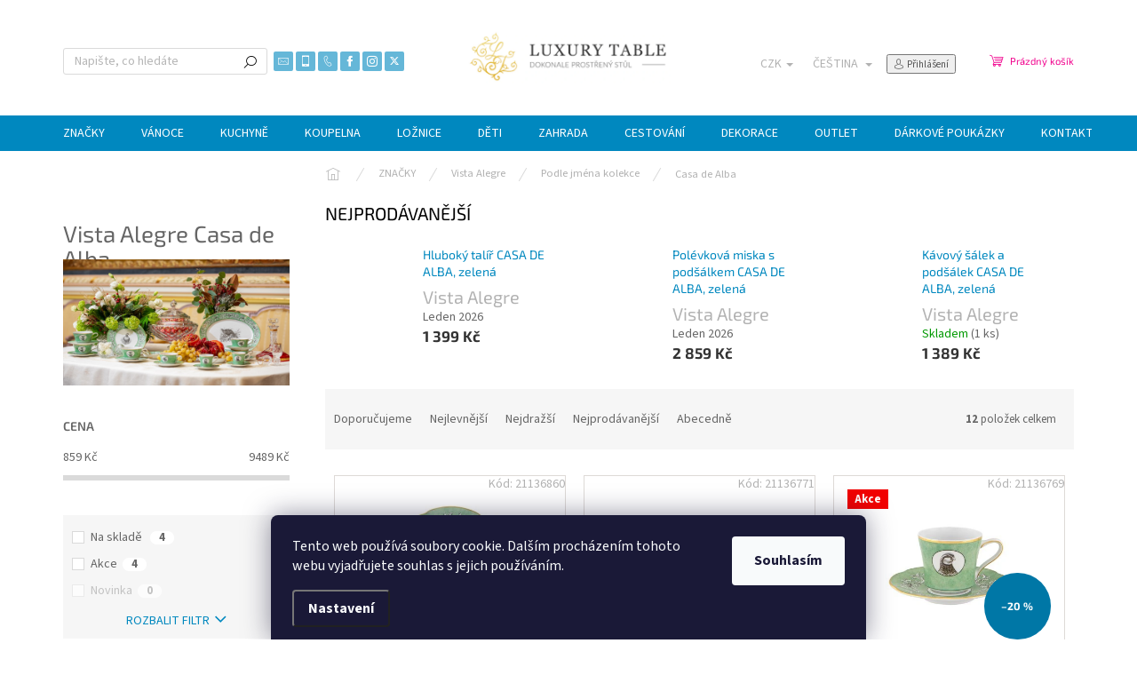

--- FILE ---
content_type: text/html; charset=utf-8
request_url: https://www.luxurytable.cz/casadalba/
body_size: 43985
content:
<!doctype html><html lang="cs" dir="ltr" class="header-background-light external-fonts-loaded"><head><meta charset="utf-8" /><meta name="viewport" content="width=device-width,initial-scale=1" /><title>Vista Alegre Casa de Alba * Ověřeno profesionály * 12 kusů * LuxuryTable.cz</title><link rel="preconnect" href="https://cdn.myshoptet.com" /><link rel="dns-prefetch" href="https://cdn.myshoptet.com" /><link rel="preload" href="https://cdn.myshoptet.com/prj/dist/master/cms/libs/jquery/jquery-1.11.3.min.js" as="script" /><link href="https://cdn.myshoptet.com/prj/dist/master/cms/templates/frontend_templates/shared/css/font-face/source-sans-3.css" rel="stylesheet"><link href="https://cdn.myshoptet.com/prj/dist/master/cms/templates/frontend_templates/shared/css/font-face/exo-2.css" rel="stylesheet"><script>
dataLayer = [];
dataLayer.push({'shoptet' : {
    "pageId": 11866,
    "pageType": "category",
    "currency": "CZK",
    "currencyInfo": {
        "decimalSeparator": ",",
        "exchangeRate": 1,
        "priceDecimalPlaces": 2,
        "symbol": "K\u010d",
        "symbolLeft": 0,
        "thousandSeparator": " "
    },
    "language": "cs",
    "projectId": 54355,
    "category": {
        "guid": "332e8ce6-dd14-11ec-8c5d-0cc47a6c8f54",
        "path": "ZNA\u010cKY | Vista Alegre | Vista Alegre podle jm\u00e9na kolekce | Vista Alegre Casa de Alba",
        "parentCategoryGuid": "6b8afc98-af87-11e7-ae76-0cc47a6c92bc"
    },
    "cartInfo": {
        "id": null,
        "freeShipping": false,
        "freeShippingFrom": 2000,
        "leftToFreeGift": {
            "formattedPrice": "0 K\u010d",
            "priceLeft": 0
        },
        "freeGift": false,
        "leftToFreeShipping": {
            "priceLeft": 2000,
            "dependOnRegion": 0,
            "formattedPrice": "2 000 K\u010d"
        },
        "discountCoupon": [],
        "getNoBillingShippingPrice": {
            "withoutVat": 0,
            "vat": 0,
            "withVat": 0
        },
        "cartItems": [],
        "taxMode": "ORDINARY"
    },
    "cart": [],
    "customer": {
        "priceRatio": 1,
        "priceListId": 1,
        "groupId": null,
        "registered": false,
        "mainAccount": false
    }
}});
dataLayer.push({'cookie_consent' : {
    "marketing": "denied",
    "analytics": "denied"
}});
document.addEventListener('DOMContentLoaded', function() {
    shoptet.consent.onAccept(function(agreements) {
        if (agreements.length == 0) {
            return;
        }
        dataLayer.push({
            'cookie_consent' : {
                'marketing' : (agreements.includes(shoptet.config.cookiesConsentOptPersonalisation)
                    ? 'granted' : 'denied'),
                'analytics': (agreements.includes(shoptet.config.cookiesConsentOptAnalytics)
                    ? 'granted' : 'denied')
            },
            'event': 'cookie_consent'
        });
    });
});
</script>

<!-- Google Tag Manager -->
<script>(function(w,d,s,l,i){w[l]=w[l]||[];w[l].push({'gtm.start':
new Date().getTime(),event:'gtm.js'});var f=d.getElementsByTagName(s)[0],
j=d.createElement(s),dl=l!='dataLayer'?'&l='+l:'';j.async=true;j.src=
'https://www.googletagmanager.com/gtm.js?id='+i+dl;f.parentNode.insertBefore(j,f);
})(window,document,'script','dataLayer','GTM-WBMB8K');</script>
<!-- End Google Tag Manager -->

<meta property="og:type" content="website"><meta property="og:site_name" content="luxurytable.cz"><meta property="og:url" content="https://www.luxurytable.cz/casadalba/"><meta property="og:title" content="Vista Alegre Casa de Alba * Ověřeno profesionály * 12 kusů * LuxuryTable.cz"><meta name="author" content="LuxuryTable.cz"><meta name="web_author" content="Shoptet.cz"><meta name="dcterms.rightsHolder" content="www.luxurytable.cz"><meta name="robots" content="index,follow"><meta property="og:image" content="https://cdn.myshoptet.com/usr/www.luxurytable.cz/user/logos/logo_top.png?t=1769474589"><meta property="og:description" content="Vista Alegre Casa de Alba, LuxuryTable.cz"><meta name="description" content="Vista Alegre Casa de Alba, LuxuryTable.cz"><meta name="google-site-verification" content="lIAAPep7nZzqfTbCmJ8N5vm6iG0tPY0j0GZETiTq680"><style>:root {--color-primary: #0088bf;--color-primary-h: 197;--color-primary-s: 100%;--color-primary-l: 37%;--color-primary-hover: #0077a6;--color-primary-hover-h: 197;--color-primary-hover-s: 100%;--color-primary-hover-l: 33%;--color-secondary: #f1008d;--color-secondary-h: 325;--color-secondary-s: 100%;--color-secondary-l: 47%;--color-secondary-hover: #e0007b;--color-secondary-hover-h: 327;--color-secondary-hover-s: 100%;--color-secondary-hover-l: 44%;--color-tertiary: #0077a6;--color-tertiary-h: 197;--color-tertiary-s: 100%;--color-tertiary-l: 33%;--color-tertiary-hover: #0088bf;--color-tertiary-hover-h: 197;--color-tertiary-hover-s: 100%;--color-tertiary-hover-l: 37%;--color-header-background: #ffffff;--template-font: "Source Sans 3";--template-headings-font: "Exo 2";--header-background-url: url("[data-uri]");--cookies-notice-background: #1A1937;--cookies-notice-color: #F8FAFB;--cookies-notice-button-hover: #f5f5f5;--cookies-notice-link-hover: #27263f;--templates-update-management-preview-mode-content: "Náhled aktualizací šablony je aktivní pro váš prohlížeč."}</style>
    <script>var shoptet = shoptet || {};</script>
    <script src="https://cdn.myshoptet.com/prj/dist/master/shop/dist/main-3g-header.js.05f199e7fd2450312de2.js"></script>
<!-- User include --><!-- api 428(82) html code header -->
<link rel="stylesheet" href="https://cdn.myshoptet.com/usr/api2.dklab.cz/user/documents/_doplnky/oblibene/54355/16/54355_16.css" type="text/css" /><style>
        :root {
            --dklab-favourites-flag-color: #E91B7D;
            --dklab-favourites-flag-text-color: #FFFFFF;
            --dklab-favourites-add-text-color: #E91B7D;            
            --dklab-favourites-remove-text-color: #442EE9;            
            --dklab-favourites-add-text-detail-color: #E91B7D;            
            --dklab-favourites-remove-text-detail-color: #442EE9;            
            --dklab-favourites-header-icon-color: #E91B7D;            
            --dklab-favourites-counter-color: #E91B7D;            
        } </style>
<!-- api 493(145) html code header -->
<link rel="stylesheet" href="https://cdn.myshoptet.com/usr/api2.dklab.cz/user/documents/_doplnky/templateCrystal/54355/572/54355_572.css" type="text/css" />
<!-- api 779(420) html code header -->
<script async charset="utf-8" src="//app.notifikuj.cz/js/notifikuj.min.js?id=dc6b6da4-8b7c-4260-b4f8-260b10866871"></script>
<!-- api 1556(1155) html code header -->
<script>
    var shoptetakCopyDisableSettings={"rightClick":true,"textCopy":true,"imgCopy":true,"adminDisable":true};

    const rootCopy = document.documentElement;
</script>

<!-- service 428(82) html code header -->
<style>
@font-face {
    font-family: 'oblibene';
    src:  url('https://cdn.myshoptet.com/usr/api2.dklab.cz/user/documents/_doplnky/oblibene/font/oblibene.eot?v1');
    src:  url('https://cdn.myshoptet.com/usr/api2.dklab.cz/user/documents/_doplnky/oblibene/font/oblibene.eot?v1#iefix') format('embedded-opentype'),
    url('https://cdn.myshoptet.com/usr/api2.dklab.cz/user/documents/_doplnky/oblibene/font/oblibene.ttf?v1') format('truetype'),
    url('https://cdn.myshoptet.com/usr/api2.dklab.cz/user/documents/_doplnky/oblibene/font/oblibene.woff?v1') format('woff'),
    url('https://cdn.myshoptet.com/usr/api2.dklab.cz/user/documents/_doplnky/oblibene/font/oblibene.svg?v1') format('svg');
    font-weight: normal;
    font-style: normal;
}
</style>
<script>
var dklabFavIndividual;
</script>
<!-- service 1556(1155) html code header -->
<link rel="stylesheet" href="https://cdn.myshoptet.com/usr/shoptet.tomashlad.eu/user/documents/extras/copy-disable/screen.css?v=7">
<!-- service 1602(1192) html code header -->
<style>
:root {
  --shk5-box-background: #f3f7d8;
  --shk5-box-border-c: #c7db24;
  --shk5-box-title-c: #596400;
  --shk5-row-border-c: #9db00266;
  --shk5-text-stock: #9db002;
  --shk5-text-stock-empty: #fb0700;
}

.shkDetailStock {
  background-color: var(--shk5-box-background);
  border: 1px solid var(--shk5-box-border-c);
  padding: 10px 20px;
  color: var(--shk5-text-stock);
  margin-bottom: 16px;
  width: 100%;
}
.shkDetailStock__title {
  font-weight: 700;
  text-transform: uppercase;
  font-size: 16px;
  padding-bottom: 10px;
  display: block;
  color: var(--shk5-box-title-c);
}
.shkDetailStock__row.shkDetailStock__row--warehouse {
	display: flex;
  font-size: 15px;
  padding-bottom: 3px;
  margin-bottom: 4px;
  border-bottom: 1px dashed var(--shk5-row-border-c);
  justify-content: space-between;
}
.shkDetailStock__row.shkDetailStock__row--warehouse:hover {
  font-weight: 700;
  border-bottom: 1px solid;
}
.shkDetailStock__col:nth-of-type(2) {
    font-weight: 700;
    padding-left: 10px;
    white-space: nowrap;
}
.shkDetailStock__row.shkDetailStock__row--warehouse:hover .shkDetailStock__col:nth-of-type(2) {
    font-weight: 800;
}
.shkDetailStock__row.shkDetailStock__row--warehouse.shkDetailStock__row--stockEmpty {
	color: var(--shk5-text-stock-empty);
}
.shkDetailStock__row.shkDetailStock__row--warehouse:last-of-type,
.shkDetailStock__row.shkDetailStock__row--warehouse:last-of-type:hover {
	border-bottom: none;
}

.template-14 .shkDetailStock {
	border-radius: 8px;
}
.template-12 .shkDetailStock {
	margin-top: -1px;
}
.template-09 .shkDetailStock {
	width: 100%;
}
.template-05 .shkDetailStock {
  margin-bottom: 0;
  margin-top: 10px;
}
@media only screen and (max-width: 40.063em) {
  .template-05 .shkDetailStock {
    margin-bottom: 6px;
  }
}
.template-04 .shkDetailStock {
	margin-bottom: 6px;
}
.template-04 .shkDetailStock__row.shkDetailStock__row--warehouse {
	font-size: 14px;
	padding-bottom: 5px;
  margin-bottom: 6px;
}

.fix-detail-header .shkDetailStock {
	display: none;
}

/* Vlastní řazení prodejen */
.shkDetailStock--customOrder {
    display: flex;
    flex-direction: column;
}
.shkDetailStock--customOrder .shkDetailStock__row.shkDetailStock__row--warehouse {
    border-bottom: 1px dashed var(--shk5-row-border-c);
}
.shkDetailStock--customOrder .shkDetailStock__row.shkDetailStock__row--warehouse:hover {
        border-bottom: 1px solid;
}
.shkDetailStock--customOrder .shkDetailStock__row--warehouse.shkDetailStock__row--isLast,
.shkDetailStock--customOrder .shkDetailStock__row--warehouse.shkDetailStock__row--isLast:hover {
    border-bottom: none;
}

/* Vlastní popisky k prodejnám */
.shkDetailStock__customDesc {
    display: block;
    font-size: 13px;
}

/* Dodatečná optimalizace pro merkur */
@media screen and (max-width: 767px) {
    .paxio-merkur .shkDetailStock {
      margin-top: 10px;
    }
}
@media screen and (max-width: 479px) {
    .paxio-merkur .p-detail .add-to-cart .quantity {
      position: inherit;
      bottom: 0;
    }
}
</style>
<!-- project html code header -->
<script type="text/javascript">
$(document).ready(function(){$('#subcategories hr').nextAll().attr("style", "display: none;");});
</script>

<script type="text/javascript">
$(document).ready(function(){ $('#newsletter div.topic').after('<div>Mějte přehled o lákavých novinkách <br> a slevových akcích</div>'); });
</script>

<style type="text/css">#newsletter {position: relative; left: 440px}</style>

<meta name="facebook-domain-verification" content="p5enrtxzn03wqeckgb3um6kdgucbtm" />
<!-- /User include --><link rel="shortcut icon" href="/favicon.ico" type="image/x-icon" /><link rel="canonical" href="https://www.luxurytable.cz/casadalba/" /><link rel="alternate" hreflang="cs" href="https://www.luxurytable.cz/casadalba/" /><link rel="alternate" hreflang="sk" href="https://www.luxurytable.cz/sk/casadalba/" /><link rel="alternate" hreflang="en" href="https://www.luxurytable.cz/en/casadalba/" /><link rel="alternate" hreflang="vi" href="https://www.luxurytable.cz/vi/casadalba/" /><link rel="alternate" hreflang="x-default" href="https://www.luxurytable.cz/casadalba/" /><style>/* custom background */@media (min-width: 992px) {body {background-color: #ffffff ;background-position: top center;background-repeat: no-repeat;background-attachment: fixed;}}</style>    <!-- Global site tag (gtag.js) - Google Analytics -->
    <script async src="https://www.googletagmanager.com/gtag/js?id=G-RFJSN8ZB3Z"></script>
    <script>
        
        window.dataLayer = window.dataLayer || [];
        function gtag(){dataLayer.push(arguments);}
        

                    console.debug('default consent data');

            gtag('consent', 'default', {"ad_storage":"denied","analytics_storage":"denied","ad_user_data":"denied","ad_personalization":"denied","wait_for_update":500});
            dataLayer.push({
                'event': 'default_consent'
            });
        
        gtag('js', new Date());

                gtag('config', 'UA-34648706-1', { 'groups': "UA" });
        
                gtag('config', 'G-RFJSN8ZB3Z', {"groups":"GA4","send_page_view":false,"content_group":"category","currency":"CZK","page_language":"cs"});
        
                gtag('config', 'AW-1003490743', {"allow_enhanced_conversions":true});
        
        
        
        
        
                    gtag('event', 'page_view', {"send_to":"GA4","page_language":"cs","content_group":"category","currency":"CZK"});
        
        
        
        
        
        
        
        
        
        
        
        
        
        document.addEventListener('DOMContentLoaded', function() {
            if (typeof shoptet.tracking !== 'undefined') {
                for (var id in shoptet.tracking.bannersList) {
                    gtag('event', 'view_promotion', {
                        "send_to": "UA",
                        "promotions": [
                            {
                                "id": shoptet.tracking.bannersList[id].id,
                                "name": shoptet.tracking.bannersList[id].name,
                                "position": shoptet.tracking.bannersList[id].position
                            }
                        ]
                    });
                }
            }

            shoptet.consent.onAccept(function(agreements) {
                if (agreements.length !== 0) {
                    console.debug('gtag consent accept');
                    var gtagConsentPayload =  {
                        'ad_storage': agreements.includes(shoptet.config.cookiesConsentOptPersonalisation)
                            ? 'granted' : 'denied',
                        'analytics_storage': agreements.includes(shoptet.config.cookiesConsentOptAnalytics)
                            ? 'granted' : 'denied',
                                                                                                'ad_user_data': agreements.includes(shoptet.config.cookiesConsentOptPersonalisation)
                            ? 'granted' : 'denied',
                        'ad_personalization': agreements.includes(shoptet.config.cookiesConsentOptPersonalisation)
                            ? 'granted' : 'denied',
                        };
                    console.debug('update consent data', gtagConsentPayload);
                    gtag('consent', 'update', gtagConsentPayload);
                    dataLayer.push(
                        { 'event': 'update_consent' }
                    );
                }
            });
        });
    </script>
</head><body class="desktop id-11866 in-casadalba template-11 type-category multiple-columns-body columns-mobile-2 columns-3 blank-mode blank-mode-css ums_forms_redesign--off ums_a11y_category_page--on ums_discussion_rating_forms--off ums_flags_display_unification--on ums_a11y_login--on mobile-header-version-0">
        <div id="fb-root"></div>
        <script>
            window.fbAsyncInit = function() {
                FB.init({
                    autoLogAppEvents : true,
                    xfbml            : true,
                    version          : 'v24.0'
                });
            };
        </script>
        <script async defer crossorigin="anonymous" src="https://connect.facebook.net/cs_CZ/sdk.js#xfbml=1&version=v24.0"></script>
<!-- Google Tag Manager (noscript) -->
<noscript><iframe src="https://www.googletagmanager.com/ns.html?id=GTM-WBMB8K"
height="0" width="0" style="display:none;visibility:hidden"></iframe></noscript>
<!-- End Google Tag Manager (noscript) -->

    <div class="siteCookies siteCookies--bottom siteCookies--dark js-siteCookies" role="dialog" data-testid="cookiesPopup" data-nosnippet>
        <div class="siteCookies__form">
            <div class="siteCookies__content">
                <div class="siteCookies__text">
                    Tento web používá soubory cookie. Dalším procházením tohoto webu vyjadřujete souhlas s jejich používáním.
                </div>
                <p class="siteCookies__links">
                    <button class="siteCookies__link js-cookies-settings" aria-label="Nastavení cookies" data-testid="cookiesSettings">Nastavení</button>
                </p>
            </div>
            <div class="siteCookies__buttonWrap">
                                <button class="siteCookies__button js-cookiesConsentSubmit" value="all" aria-label="Přijmout cookies" data-testid="buttonCookiesAccept">Souhlasím</button>
            </div>
        </div>
        <script>
            document.addEventListener("DOMContentLoaded", () => {
                const siteCookies = document.querySelector('.js-siteCookies');
                document.addEventListener("scroll", shoptet.common.throttle(() => {
                    const st = document.documentElement.scrollTop;
                    if (st > 1) {
                        siteCookies.classList.add('siteCookies--scrolled');
                    } else {
                        siteCookies.classList.remove('siteCookies--scrolled');
                    }
                }, 100));
            });
        </script>
    </div>
<a href="#content" class="skip-link sr-only">Přejít na obsah</a><div class="overall-wrapper"><div class="user-action"><div class="container">
    <div class="user-action-in">
                    <div id="login" class="user-action-login popup-widget login-widget" role="dialog" aria-labelledby="loginHeading">
        <div class="popup-widget-inner">
                            <h2 id="loginHeading">Přihlášení k vašemu účtu</h2><div id="customerLogin"><form action="/action/Customer/Login/" method="post" id="formLoginIncluded" class="csrf-enabled formLogin" data-testid="formLogin"><input type="hidden" name="referer" value="" /><div class="form-group"><div class="input-wrapper email js-validated-element-wrapper no-label"><input type="email" name="email" class="form-control" autofocus placeholder="E-mailová adresa (např. jan@novak.cz)" data-testid="inputEmail" autocomplete="email" required /></div></div><div class="form-group"><div class="input-wrapper password js-validated-element-wrapper no-label"><input type="password" name="password" class="form-control" placeholder="Heslo" data-testid="inputPassword" autocomplete="current-password" required /><span class="no-display">Nemůžete vyplnit toto pole</span><input type="text" name="surname" value="" class="no-display" /></div></div><div class="form-group"><div class="login-wrapper"><button type="submit" class="btn btn-secondary btn-text btn-login" data-testid="buttonSubmit">Přihlásit se</button><div class="password-helper"><a href="/registrace/" data-testid="signup" rel="nofollow">Nová registrace</a><a href="/klient/zapomenute-heslo/" rel="nofollow">Zapomenuté heslo</a></div></div></div><div class="social-login-buttons"><div class="social-login-buttons-divider"><span>nebo</span></div><div class="form-group"><a href="/action/Social/login/?provider=Facebook" class="login-btn facebook" rel="nofollow"><span class="login-facebook-icon"></span><strong>Přihlásit se přes Facebook</strong></a></div></div></form>
</div>                    </div>
    </div>

                            <div id="cart-widget" class="user-action-cart popup-widget cart-widget loader-wrapper" data-testid="popupCartWidget" role="dialog" aria-hidden="true">
    <div class="popup-widget-inner cart-widget-inner place-cart-here">
        <div class="loader-overlay">
            <div class="loader"></div>
        </div>
    </div>

    <div class="cart-widget-button">
        <a href="/kosik/" class="btn btn-conversion" id="continue-order-button" rel="nofollow" data-testid="buttonNextStep">Pokračovat do košíku</a>
    </div>
</div>
            </div>
</div>
</div><div class="top-navigation-bar" data-testid="topNavigationBar">

    <div class="container">

        <div class="top-navigation-contacts">
            <strong>Zákaznická podpora:</strong><a href="mailto:info@luxurytable.cz" class="project-email" data-testid="contactboxEmail"><span>info@luxurytable.cz</span></a>        </div>

                
        <div class="top-navigation-tools top-navigation-tools--language">
            <div class="responsive-tools">
                <a href="#" class="toggle-window" data-target="search" aria-label="Hledat" data-testid="linkSearchIcon"></a>
                                                            <a href="#" class="toggle-window" data-target="login"></a>
                                                    <a href="#" class="toggle-window" data-target="navigation" aria-label="Menu" data-testid="hamburgerMenu"></a>
            </div>
                <div class="languagesMenu">
        <button id="topNavigationDropdown" class="languagesMenu__flags" type="button" data-toggle="dropdown" aria-haspopup="true" aria-expanded="false">
            <svg aria-hidden="true" style="position: absolute; width: 0; height: 0; overflow: hidden;" version="1.1" xmlns="http://www.w3.org/2000/svg" xmlns:xlink="http://www.w3.org/1999/xlink"><defs><symbol id="shp-flag-CZ" viewBox="0 0 32 32"><title>CZ</title><path fill="#0052b4" style="fill: var(--color20, #0052b4)" d="M0 5.334h32v21.333h-32v-21.333z"></path><path fill="#d80027" style="fill: var(--color19, #d80027)" d="M32 16v10.666h-32l13.449-10.666z"></path><path fill="#f0f0f0" style="fill: var(--color21, #f0f0f0)" d="M32 5.334v10.666h-18.551l-13.449-10.666z"></path></symbol><symbol id="shp-flag-SK" viewBox="0 0 32 32"><title>SK</title><path fill="#f0f0f0" style="fill: var(--color21, #f0f0f0)" d="M0 5.334h32v21.333h-32v-21.333z"></path><path fill="#0052b4" style="fill: var(--color20, #0052b4)" d="M0 12.29h32v7.42h-32v-7.42z"></path><path fill="#d80027" style="fill: var(--color19, #d80027)" d="M0 19.71h32v6.957h-32v-6.956z"></path><path fill="#f0f0f0" style="fill: var(--color21, #f0f0f0)" d="M8.092 11.362v5.321c0 3.027 3.954 3.954 3.954 3.954s3.954-0.927 3.954-3.954v-5.321h-7.908z"></path><path fill="#d80027" style="fill: var(--color19, #d80027)" d="M9.133 11.518v5.121c0 0.342 0.076 0.665 0.226 0.968 1.493 0 3.725 0 5.373 0 0.15-0.303 0.226-0.626 0.226-0.968v-5.121h-5.826z"></path><path fill="#f0f0f0" style="fill: var(--color21, #f0f0f0)" d="M13.831 15.089h-1.339v-0.893h0.893v-0.893h-0.893v-0.893h-0.893v0.893h-0.893v0.893h0.893v0.893h-1.339v0.893h1.339v0.893h0.893v-0.893h1.339z"></path><path fill="#0052b4" style="fill: var(--color20, #0052b4)" d="M10.577 18.854c0.575 0.361 1.166 0.571 1.469 0.665 0.303-0.093 0.894-0.303 1.469-0.665 0.58-0.365 0.987-0.782 1.218-1.246-0.255-0.18-0.565-0.286-0.901-0.286-0.122 0-0.241 0.015-0.355 0.041-0.242-0.55-0.791-0.934-1.43-0.934s-1.188 0.384-1.43 0.934c-0.114-0.027-0.233-0.041-0.355-0.041-0.336 0-0.646 0.106-0.901 0.286 0.231 0.465 0.637 0.882 1.217 1.246z"></path></symbol><symbol id="shp-flag-GB" viewBox="0 0 32 32"><title>GB</title><path fill="#f0f0f0" style="fill: var(--color21, #f0f0f0)" d="M0 5.333h32v21.334h-32v-21.334z"></path><path fill="#d80027" style="fill: var(--color19, #d80027)" d="M18 5.333h-4v8.667h-14v4h14v8.667h4v-8.667h14v-4h-14z"></path><path fill="#0052b4" style="fill: var(--color20, #0052b4)" d="M24.612 19.71l7.388 4.105v-4.105z"></path><path fill="#0052b4" style="fill: var(--color20, #0052b4)" d="M19.478 19.71l12.522 6.957v-1.967l-8.981-4.989z"></path><path fill="#0052b4" style="fill: var(--color20, #0052b4)" d="M28.665 26.666l-9.186-5.104v5.104z"></path><path fill="#f0f0f0" style="fill: var(--color21, #f0f0f0)" d="M19.478 19.71l12.522 6.957v-1.967l-8.981-4.989z"></path><path fill="#d80027" style="fill: var(--color19, #d80027)" d="M19.478 19.71l12.522 6.957v-1.967l-8.981-4.989z"></path><path fill="#0052b4" style="fill: var(--color20, #0052b4)" d="M5.646 19.71l-5.646 3.137v-3.137z"></path><path fill="#0052b4" style="fill: var(--color20, #0052b4)" d="M12.522 20.594v6.072h-10.929z"></path><path fill="#d80027" style="fill: var(--color19, #d80027)" d="M8.981 19.71l-8.981 4.989v1.967l12.522-6.957z"></path><path fill="#0052b4" style="fill: var(--color20, #0052b4)" d="M7.388 12.29l-7.388-4.105v4.105z"></path><path fill="#0052b4" style="fill: var(--color20, #0052b4)" d="M12.522 12.29l-12.522-6.957v1.967l8.981 4.989z"></path><path fill="#0052b4" style="fill: var(--color20, #0052b4)" d="M3.335 5.333l9.186 5.104v-5.104z"></path><path fill="#f0f0f0" style="fill: var(--color21, #f0f0f0)" d="M12.522 12.29l-12.522-6.957v1.967l8.981 4.989z"></path><path fill="#d80027" style="fill: var(--color19, #d80027)" d="M12.522 12.29l-12.522-6.957v1.967l8.981 4.989z"></path><path fill="#0052b4" style="fill: var(--color20, #0052b4)" d="M26.354 12.29l5.646-3.137v3.137z"></path><path fill="#0052b4" style="fill: var(--color20, #0052b4)" d="M19.478 11.405v-6.072h10.929z"></path><path fill="#d80027" style="fill: var(--color19, #d80027)" d="M23.019 12.29l8.981-4.989v-1.967l-12.522 6.957z"></path></symbol><symbol id="shp-flag-VN" viewBox="0 0 32 32"><title>VN</title><path fill="#d80027" style="fill: var(--color19, #d80027)" d="M12.29 5.334h-12.29v21.333h32v-21.333z"></path><path fill="#ffda44" style="fill: var(--color17, #ffda44)" d="M16 9.83l1.416 4.359h4.584l-3.708 2.694 1.416 4.359-3.708-2.694-3.708 2.694 1.416-4.359-3.708-2.694h4.584z"></path></symbol></defs></svg>
            <svg class="shp-flag shp-flag-CZ">
                <use xlink:href="#shp-flag-CZ"></use>
            </svg>
            <span class="caret"></span>
        </button>
        <div class="languagesMenu__content" aria-labelledby="topNavigationDropdown">
                            <div class="languagesMenu__box toggle-window js-languagesMenu__box" data-hover="true" data-target="currency">
                    <div class="languagesMenu__header languagesMenu__header--name">Měna</div>
                    <div class="languagesMenu__header languagesMenu__header--actual" data-toggle="dropdown">CZK<span class="caret"></span></div>
                    <ul class="languagesMenu__list languagesMenu__list--currency">
                                                    <li class="languagesMenu__list__item">
                                <a href="/action/Currency/changeCurrency/?currencyCode=CZK" rel="nofollow" class="languagesMenu__list__link languagesMenu__list__link--currency">CZK</a>
                            </li>
                                                    <li class="languagesMenu__list__item">
                                <a href="/action/Currency/changeCurrency/?currencyCode=EUR" rel="nofollow" class="languagesMenu__list__link languagesMenu__list__link--currency">EUR</a>
                            </li>
                                                    <li class="languagesMenu__list__item">
                                <a href="/action/Currency/changeCurrency/?currencyCode=GBP" rel="nofollow" class="languagesMenu__list__link languagesMenu__list__link--currency">GBP</a>
                            </li>
                                                    <li class="languagesMenu__list__item">
                                <a href="/action/Currency/changeCurrency/?currencyCode=HUF" rel="nofollow" class="languagesMenu__list__link languagesMenu__list__link--currency">HUF</a>
                            </li>
                                                    <li class="languagesMenu__list__item">
                                <a href="/action/Currency/changeCurrency/?currencyCode=PLN" rel="nofollow" class="languagesMenu__list__link languagesMenu__list__link--currency">PLN</a>
                            </li>
                                                    <li class="languagesMenu__list__item">
                                <a href="/action/Currency/changeCurrency/?currencyCode=SEK" rel="nofollow" class="languagesMenu__list__link languagesMenu__list__link--currency">SEK</a>
                            </li>
                                                    <li class="languagesMenu__list__item">
                                <a href="/action/Currency/changeCurrency/?currencyCode=TRY" rel="nofollow" class="languagesMenu__list__link languagesMenu__list__link--currency">TRY</a>
                            </li>
                                                    <li class="languagesMenu__list__item">
                                <a href="/action/Currency/changeCurrency/?currencyCode=USD" rel="nofollow" class="languagesMenu__list__link languagesMenu__list__link--currency">USD</a>
                            </li>
                                            </ul>
                </div>
                                        <div class="languagesMenu__box toggle-window js-languagesMenu__box" data-hover="true" data-target="language">
                    <div class="languagesMenu__header languagesMenu__header--name">Jazyk</div>
                    <div class="languagesMenu__header languagesMenu__header--actual" data-toggle="dropdown">
                                                                                    
                                    Čeština
                                
                                                                                                                                                                                                                                        <span class="caret"></span>
                    </div>
                    <ul class="languagesMenu__list languagesMenu__list--language">
                                                    <li>
                                <a href="/action/Language/changeLanguage/?language=cs" rel="nofollow" class="languagesMenu__list__link">
                                    <svg class="shp-flag shp-flag-CZ">
                                        <use xlink:href="#shp-flag-CZ"></use>
                                    </svg>
                                    <span class="languagesMenu__list__name languagesMenu__list__name--actual">Čeština</span>
                                </a>
                            </li>
                                                    <li>
                                <a href="/action/Language/changeLanguage/?language=sk" rel="nofollow" class="languagesMenu__list__link">
                                    <svg class="shp-flag shp-flag-SK">
                                        <use xlink:href="#shp-flag-SK"></use>
                                    </svg>
                                    <span class="languagesMenu__list__name">Slovenčina</span>
                                </a>
                            </li>
                                                    <li>
                                <a href="/action/Language/changeLanguage/?language=en" rel="nofollow" class="languagesMenu__list__link">
                                    <svg class="shp-flag shp-flag-GB">
                                        <use xlink:href="#shp-flag-GB"></use>
                                    </svg>
                                    <span class="languagesMenu__list__name">English</span>
                                </a>
                            </li>
                                                    <li>
                                <a href="/action/Language/changeLanguage/?language=vi" rel="nofollow" class="languagesMenu__list__link">
                                    <svg class="shp-flag shp-flag-VN">
                                        <use xlink:href="#shp-flag-VN"></use>
                                    </svg>
                                    <span class="languagesMenu__list__name">Tiếng Việt</span>
                                </a>
                            </li>
                                            </ul>
                </div>
                    </div>
    </div>
            <button class="top-nav-button top-nav-button-login toggle-window" type="button" data-target="login" aria-haspopup="dialog" aria-controls="login" aria-expanded="false" data-testid="signin"><span>Přihlášení</span></button>        </div>

    </div>

</div>
<header id="header"><div class="container navigation-wrapper">
    <div class="header-top">
        <div class="site-name-wrapper">
            <div class="site-name"><a href="/" data-testid="linkWebsiteLogo"><img src="https://cdn.myshoptet.com/usr/www.luxurytable.cz/user/logos/logo_top.png" alt="LuxuryTable.cz" fetchpriority="low" /></a></div>        </div>
        <div class="search" itemscope itemtype="https://schema.org/WebSite">
            <meta itemprop="headline" content="Vista Alegre Casa de Alba"/><meta itemprop="url" content="https://www.luxurytable.cz"/><meta itemprop="text" content="Vista Alegre Casa de Alba, LuxuryTable.cz"/>            <form action="/action/ProductSearch/prepareString/" method="post"
    id="formSearchForm" class="search-form compact-form js-search-main"
    itemprop="potentialAction" itemscope itemtype="https://schema.org/SearchAction" data-testid="searchForm">
    <fieldset>
        <meta itemprop="target"
            content="https://www.luxurytable.cz/vyhledavani/?string={string}"/>
        <input type="hidden" name="language" value="cs"/>
        
            
<input
    type="search"
    name="string"
        class="query-input form-control search-input js-search-input"
    placeholder="Napište, co hledáte"
    autocomplete="off"
    required
    itemprop="query-input"
    aria-label="Vyhledávání"
    data-testid="searchInput"
>
            <button type="submit" class="btn btn-default" data-testid="searchBtn">Hledat</button>
        
    </fieldset>
</form>
        </div>
        <div class="navigation-buttons">
                
    <a href="/kosik/" class="btn btn-icon toggle-window cart-count" data-target="cart" data-hover="true" data-redirect="true" data-testid="headerCart" rel="nofollow" aria-haspopup="dialog" aria-expanded="false" aria-controls="cart-widget">
        
                <span class="sr-only">Nákupní košík</span>
        
            <span class="cart-price visible-lg-inline-block" data-testid="headerCartPrice">
                                    Prázdný košík                            </span>
        
    
            </a>
        </div>
    </div>
    <nav id="navigation" aria-label="Hlavní menu" data-collapsible="true"><div class="navigation-in menu"><ul class="menu-level-1" role="menubar" data-testid="headerMenuItems"><li class="menu-item-701 ext" role="none"><a href="/sortiment-podle-znacek/" data-testid="headerMenuItem" role="menuitem" aria-haspopup="true" aria-expanded="false"><b>ZNAČKY</b><span class="submenu-arrow"></span></a><ul class="menu-level-2" aria-label="ZNAČKY" tabindex="-1" role="menu"><li class="menu-item-702 has-third-level" role="none"><a href="/atelier-du-vin/" class="menu-image" data-testid="headerMenuItem" tabindex="-1" aria-hidden="true"><img src="data:image/svg+xml,%3Csvg%20width%3D%22140%22%20height%3D%22100%22%20xmlns%3D%22http%3A%2F%2Fwww.w3.org%2F2000%2Fsvg%22%3E%3C%2Fsvg%3E" alt="" aria-hidden="true" width="140" height="100"  data-src="https://cdn.myshoptet.com/usr/www.luxurytable.cz/user/categories/thumb/atelier.png" fetchpriority="low" /></a><div><a href="/atelier-du-vin/" data-testid="headerMenuItem" role="menuitem"><span>Atelier du Vin</span></a>
                                                    <ul class="menu-level-3" role="menu">
                                                                    <li class="menu-item-5391" role="none">
                                        <a href="/atelier-du-vin-darkove-sady/" data-testid="headerMenuItem" role="menuitem">
                                            Dárkové sady</a>,                                    </li>
                                                                    <li class="menu-item-717" role="none">
                                        <a href="/atelier-du-vin-dekantace/" data-testid="headerMenuItem" role="menuitem">
                                            Dekantace</a>,                                    </li>
                                                                    <li class="menu-item-710" role="none">
                                        <a href="/atelier-du-vin-doplnky-k-vinu/" data-testid="headerMenuItem" role="menuitem">
                                            Doplňky k vínu</a>,                                    </li>
                                                                    <li class="menu-item-705" role="none">
                                        <a href="/atelier-du-vin-chladici-potahy-na-vino/" data-testid="headerMenuItem" role="menuitem">
                                            Chlazení vína</a>,                                    </li>
                                                                    <li class="menu-item-703" role="none">
                                        <a href="/atelier-du-vin-otviraky/" data-testid="headerMenuItem" role="menuitem">
                                            Otvíráky</a>,                                    </li>
                                                                    <li class="menu-item-709" role="none">
                                        <a href="/atelier-du-vin-zatky-na-vino/" data-testid="headerMenuItem" role="menuitem">
                                            Zátky na víno</a>,                                    </li>
                                                                    <li class="menu-item-8633" role="none">
                                        <a href="/vybaveni-vinneho-sklepa-2/" data-testid="headerMenuItem" role="menuitem">
                                            Regály na víno</a>                                    </li>
                                                            </ul>
                        </div></li><li class="menu-item-9473 has-third-level" role="none"><a href="/ballsmania/" class="menu-image" data-testid="headerMenuItem" tabindex="-1" aria-hidden="true"><img src="data:image/svg+xml,%3Csvg%20width%3D%22140%22%20height%3D%22100%22%20xmlns%3D%22http%3A%2F%2Fwww.w3.org%2F2000%2Fsvg%22%3E%3C%2Fsvg%3E" alt="" aria-hidden="true" width="140" height="100"  data-src="https://cdn.myshoptet.com/usr/www.luxurytable.cz/user/categories/thumb/unknown-4.png" fetchpriority="low" /></a><div><a href="/ballsmania/" data-testid="headerMenuItem" role="menuitem"><span>Ballsmania</span></a>
                                                    <ul class="menu-level-3" role="menu">
                                                                    <li class="menu-item-9812" role="none">
                                        <a href="/kabelky-2/" data-testid="headerMenuItem" role="menuitem">
                                            Kabelky</a>,                                    </li>
                                                                    <li class="menu-item-9497" role="none">
                                        <a href="/korale/" data-testid="headerMenuItem" role="menuitem">
                                            Korále</a>,                                    </li>
                                                                    <li class="menu-item-9494" role="none">
                                        <a href="/naramky-2/" data-testid="headerMenuItem" role="menuitem">
                                            Náramky</a>,                                    </li>
                                                                    <li class="menu-item-9500" role="none">
                                        <a href="/nausnice-2/" data-testid="headerMenuItem" role="menuitem">
                                            Naušnice</a>,                                    </li>
                                                                    <li class="menu-item-9503" role="none">
                                        <a href="/prsteny-2/" data-testid="headerMenuItem" role="menuitem">
                                            Prsteny</a>,                                    </li>
                                                                    <li class="menu-item-9506" role="none">
                                        <a href="/podle-jmena-kolekce-4/" data-testid="headerMenuItem" role="menuitem">
                                            Podle jména kolekce</a>                                    </li>
                                                            </ul>
                        </div></li><li class="menu-item-734 has-third-level" role="none"><a href="/beauville/" class="menu-image" data-testid="headerMenuItem" tabindex="-1" aria-hidden="true"><img src="data:image/svg+xml,%3Csvg%20width%3D%22140%22%20height%3D%22100%22%20xmlns%3D%22http%3A%2F%2Fwww.w3.org%2F2000%2Fsvg%22%3E%3C%2Fsvg%3E" alt="" aria-hidden="true" width="140" height="100"  data-src="https://cdn.myshoptet.com/usr/www.luxurytable.cz/user/categories/thumb/beauville-logo-1727426758.jpg" fetchpriority="low" /></a><div><a href="/beauville/" data-testid="headerMenuItem" role="menuitem"><span>Beauvillé</span></a>
                                                    <ul class="menu-level-3" role="menu">
                                                                    <li class="menu-item-752" role="none">
                                        <a href="/beauville-behouny/" data-testid="headerMenuItem" role="menuitem">
                                            Běhouny</a>,                                    </li>
                                                                    <li class="menu-item-14417" role="none">
                                        <a href="/beauville-metrovy-textil/" data-testid="headerMenuItem" role="menuitem">
                                            Metrový textil</a>,                                    </li>
                                                                    <li class="menu-item-3093" role="none">
                                        <a href="/beauville-polstare/" data-testid="headerMenuItem" role="menuitem">
                                            Polštáře</a>,                                    </li>
                                                                    <li class="menu-item-741" role="none">
                                        <a href="/beauville-prostirky/" data-testid="headerMenuItem" role="menuitem">
                                            Prostírky</a>,                                    </li>
                                                                    <li class="menu-item-747" role="none">
                                        <a href="/beauville-ubrusy/" data-testid="headerMenuItem" role="menuitem">
                                            Ubrusy</a>,                                    </li>
                                                                    <li class="menu-item-745" role="none">
                                        <a href="/beauville-ubrousky/" data-testid="headerMenuItem" role="menuitem">
                                            Ubrousky</a>,                                    </li>
                                                                    <li class="menu-item-735" role="none">
                                        <a href="/beauville-uterky/" data-testid="headerMenuItem" role="menuitem">
                                            Utěrky</a>,                                    </li>
                                                                    <li class="menu-item-742" role="none">
                                        <a href="/beauville-podle-kolekce/" data-testid="headerMenuItem" role="menuitem">
                                            Podle jména kolekce</a>                                    </li>
                                                            </ul>
                        </div></li><li class="menu-item-14512 has-third-level" role="none"><a href="/biederlack/" class="menu-image" data-testid="headerMenuItem" tabindex="-1" aria-hidden="true"><img src="data:image/svg+xml,%3Csvg%20width%3D%22140%22%20height%3D%22100%22%20xmlns%3D%22http%3A%2F%2Fwww.w3.org%2F2000%2Fsvg%22%3E%3C%2Fsvg%3E" alt="" aria-hidden="true" width="140" height="100"  data-src="https://cdn.myshoptet.com/usr/www.luxurytable.cz/user/categories/thumb/logo_(13).png" fetchpriority="low" /></a><div><a href="/biederlack/" data-testid="headerMenuItem" role="menuitem"><span>Biederlack</span></a>
                                                    <ul class="menu-level-3" role="menu">
                                                                    <li class="menu-item-14521" role="none">
                                        <a href="/deky/" data-testid="headerMenuItem" role="menuitem">
                                            Deky</a>,                                    </li>
                                                                    <li class="menu-item-15003" role="none">
                                        <a href="/hracky/" data-testid="headerMenuItem" role="menuitem">
                                            Hračky</a>,                                    </li>
                                                                    <li class="menu-item-14533" role="none">
                                        <a href="/pledy-2/" data-testid="headerMenuItem" role="menuitem">
                                            Plédy</a>,                                    </li>
                                                                    <li class="menu-item-14676" role="none">
                                        <a href="/polstare-4/" data-testid="headerMenuItem" role="menuitem">
                                            Polštáře</a>,                                    </li>
                                                                    <li class="menu-item-14515" role="none">
                                        <a href="/biederlack-podle-jmena-kolekce/" data-testid="headerMenuItem" role="menuitem">
                                            Biederlack Podle jména kolekce</a>                                    </li>
                                                            </ul>
                        </div></li><li class="menu-item-6809 has-third-level" role="none"><a href="/casa-alegre-by-vista-alegre/" class="menu-image" data-testid="headerMenuItem" tabindex="-1" aria-hidden="true"><img src="data:image/svg+xml,%3Csvg%20width%3D%22140%22%20height%3D%22100%22%20xmlns%3D%22http%3A%2F%2Fwww.w3.org%2F2000%2Fsvg%22%3E%3C%2Fsvg%3E" alt="" aria-hidden="true" width="140" height="100"  data-src="https://cdn.myshoptet.com/usr/www.luxurytable.cz/user/categories/thumb/logo_casa.png" fetchpriority="low" /></a><div><a href="/casa-alegre-by-vista-alegre/" data-testid="headerMenuItem" role="menuitem"><span>Casa Alegre by Vista Alegre</span></a>
                                                    <ul class="menu-level-3" role="menu">
                                                                    <li class="menu-item-6815" role="none">
                                        <a href="/casa-alegre-podle-jmena-kolekce/" data-testid="headerMenuItem" role="menuitem">
                                            Podle jména kolekce</a>                                    </li>
                                                            </ul>
                        </div></li><li class="menu-item-14450" role="none"><a href="/cesky-porcelan/" class="menu-image" data-testid="headerMenuItem" tabindex="-1" aria-hidden="true"><img src="data:image/svg+xml,%3Csvg%20width%3D%22140%22%20height%3D%22100%22%20xmlns%3D%22http%3A%2F%2Fwww.w3.org%2F2000%2Fsvg%22%3E%3C%2Fsvg%3E" alt="" aria-hidden="true" width="140" height="100"  data-src="https://cdn.myshoptet.com/usr/www.luxurytable.cz/user/categories/thumb/a7b3d8481c76ec2f-400-400-f-80.jpeg" fetchpriority="low" /></a><div><a href="/cesky-porcelan/" data-testid="headerMenuItem" role="menuitem"><span>Český porcelán</span></a>
                        </div></li><li class="menu-item-17559 has-third-level" role="none"><a href="/easy-life/" class="menu-image" data-testid="headerMenuItem" tabindex="-1" aria-hidden="true"><img src="data:image/svg+xml,%3Csvg%20width%3D%22140%22%20height%3D%22100%22%20xmlns%3D%22http%3A%2F%2Fwww.w3.org%2F2000%2Fsvg%22%3E%3C%2Fsvg%3E" alt="" aria-hidden="true" width="140" height="100"  data-src="https://cdn.myshoptet.com/usr/www.luxurytable.cz/user/categories/thumb/logo-easylife_(1).svg" fetchpriority="low" /></a><div><a href="/easy-life/" data-testid="headerMenuItem" role="menuitem"><span>Easy Life</span></a>
                                                    <ul class="menu-level-3" role="menu">
                                                                    <li class="menu-item-17976" role="none">
                                        <a href="/double-2/" data-testid="headerMenuItem" role="menuitem">
                                            Double</a>,                                    </li>
                                                                    <li class="menu-item-17982" role="none">
                                        <a href="/en-plein-air/" data-testid="headerMenuItem" role="menuitem">
                                            En Plein Air</a>,                                    </li>
                                                                    <li class="menu-item-17988" role="none">
                                        <a href="/exotic-vibes/" data-testid="headerMenuItem" role="menuitem">
                                            Exotic Vibes</a>,                                    </li>
                                                                    <li class="menu-item-17562" role="none">
                                        <a href="/fancy-gingerbread/" data-testid="headerMenuItem" role="menuitem">
                                            Fancy Gingerbread</a>,                                    </li>
                                                                    <li class="menu-item-17643" role="none">
                                        <a href="/festive/" data-testid="headerMenuItem" role="menuitem">
                                            Festive</a>,                                    </li>
                                                                    <li class="menu-item-17598" role="none">
                                        <a href="/festive-avenue/" data-testid="headerMenuItem" role="menuitem">
                                            Festive Avenue</a>,                                    </li>
                                                                    <li class="menu-item-17970" role="none">
                                        <a href="/fleurs-et-citrons/" data-testid="headerMenuItem" role="menuitem">
                                            Fleurs Et Citrons</a>,                                    </li>
                                                                    <li class="menu-item-17985" role="none">
                                        <a href="/garden-dreams/" data-testid="headerMenuItem" role="menuitem">
                                            Garden Dreams</a>,                                    </li>
                                                                    <li class="menu-item-17568" role="none">
                                        <a href="/gingerbread/" data-testid="headerMenuItem" role="menuitem">
                                            Gingerbread</a>,                                    </li>
                                                                    <li class="menu-item-17991" role="none">
                                        <a href="/herbarium/" data-testid="headerMenuItem" role="menuitem">
                                            Herbarium</a>,                                    </li>
                                                                    <li class="menu-item-17592" role="none">
                                        <a href="/chalet/" data-testid="headerMenuItem" role="menuitem">
                                            Chalet</a>,                                    </li>
                                                                    <li class="menu-item-17655" role="none">
                                        <a href="/christmas-friends/" data-testid="headerMenuItem" role="menuitem">
                                            Christmas Friends</a>,                                    </li>
                                                                    <li class="menu-item-17646" role="none">
                                        <a href="/christmas-lights/" data-testid="headerMenuItem" role="menuitem">
                                            Christmas Lights</a>,                                    </li>
                                                                    <li class="menu-item-17601" role="none">
                                        <a href="/christmas-memories/" data-testid="headerMenuItem" role="menuitem">
                                            Christmas Memories</a>,                                    </li>
                                                                    <li class="menu-item-17577" role="none">
                                        <a href="/christmas-tale/" data-testid="headerMenuItem" role="menuitem">
                                            Christmas Tale</a>,                                    </li>
                                                                    <li class="menu-item-17613" role="none">
                                        <a href="/christmas-twist/" data-testid="headerMenuItem" role="menuitem">
                                            Christmas Twist</a>,                                    </li>
                                                                    <li class="menu-item-17625" role="none">
                                        <a href="/christmas-wonderland/" data-testid="headerMenuItem" role="menuitem">
                                            Christmas Wonderland</a>,                                    </li>
                                                                    <li class="menu-item-17961" role="none">
                                        <a href="/jardins-d-orient/" data-testid="headerMenuItem" role="menuitem">
                                            Jardins D&#039;Orient</a>,                                    </li>
                                                                    <li class="menu-item-17658" role="none">
                                        <a href="/jingle-bells/" data-testid="headerMenuItem" role="menuitem">
                                            Jingle Bells</a>,                                    </li>
                                                                    <li class="menu-item-17967" role="none">
                                        <a href="/lifestyle/" data-testid="headerMenuItem" role="menuitem">
                                            Lifestyle</a>,                                    </li>
                                                                    <li class="menu-item-17604" role="none">
                                        <a href="/magic-christmas/" data-testid="headerMenuItem" role="menuitem">
                                            Magic Christmas</a>,                                    </li>
                                                                    <li class="menu-item-17580" role="none">
                                        <a href="/magie-de-noel-2/" data-testid="headerMenuItem" role="menuitem">
                                            Magie de Noel</a>,                                    </li>
                                                                    <li class="menu-item-17628" role="none">
                                        <a href="/nutcracker/" data-testid="headerMenuItem" role="menuitem">
                                            Nutcracker</a>,                                    </li>
                                                                    <li class="menu-item-17583" role="none">
                                        <a href="/nutcracker-twist/" data-testid="headerMenuItem" role="menuitem">
                                            Nutcracker Twist</a>,                                    </li>
                                                                    <li class="menu-item-17973" role="none">
                                        <a href="/oceania/" data-testid="headerMenuItem" role="menuitem">
                                            Oceania</a>,                                    </li>
                                                                    <li class="menu-item-17844" role="none">
                                        <a href="/palazzo-2/" data-testid="headerMenuItem" role="menuitem">
                                            Palazzo</a>,                                    </li>
                                                                    <li class="menu-item-17841" role="none">
                                        <a href="/palladium/" data-testid="headerMenuItem" role="menuitem">
                                            Palladium</a>,                                    </li>
                                                                    <li class="menu-item-17856" role="none">
                                        <a href="/paradise-garden/" data-testid="headerMenuItem" role="menuitem">
                                            Paradise Garden</a>,                                    </li>
                                                                    <li class="menu-item-17865" role="none">
                                        <a href="/perle-2/" data-testid="headerMenuItem" role="menuitem">
                                            Perle</a>,                                    </li>
                                                                    <li class="menu-item-17619" role="none">
                                        <a href="/polar-express/" data-testid="headerMenuItem" role="menuitem">
                                            Polar Express</a>,                                    </li>
                                                                    <li class="menu-item-17832" role="none">
                                        <a href="/retro-jungle/" data-testid="headerMenuItem" role="menuitem">
                                            Retro Jungle</a>,                                    </li>
                                                                    <li class="menu-item-17631" role="none">
                                        <a href="/royal-nutcracker/" data-testid="headerMenuItem" role="menuitem">
                                            Royal Nutcracker</a>,                                    </li>
                                                                    <li class="menu-item-17835" role="none">
                                        <a href="/spring-folk/" data-testid="headerMenuItem" role="menuitem">
                                            Spring Folk</a>,                                    </li>
                                                                    <li class="menu-item-17964" role="none">
                                        <a href="/spring-parade/" data-testid="headerMenuItem" role="menuitem">
                                            Spring Parade</a>,                                    </li>
                                                                    <li class="menu-item-17571" role="none">
                                        <a href="/sweet-christmas/" data-testid="headerMenuItem" role="menuitem">
                                            Sweet Christmas</a>,                                    </li>
                                                                    <li class="menu-item-17838" role="none">
                                        <a href="/sweet-moments/" data-testid="headerMenuItem" role="menuitem">
                                            Sweet Moments</a>,                                    </li>
                                                                    <li class="menu-item-17574" role="none">
                                        <a href="/vintage-nutcracker/" data-testid="headerMenuItem" role="menuitem">
                                            Vintage Nutcracker</a>,                                    </li>
                                                                    <li class="menu-item-17634" role="none">
                                        <a href="/white-elegance/" data-testid="headerMenuItem" role="menuitem">
                                            White Elegance</a>                                    </li>
                                                            </ul>
                        </div></li><li class="menu-item-14181 has-third-level" role="none"><a href="/eva-solo/" class="menu-image" data-testid="headerMenuItem" tabindex="-1" aria-hidden="true"><img src="data:image/svg+xml,%3Csvg%20width%3D%22140%22%20height%3D%22100%22%20xmlns%3D%22http%3A%2F%2Fwww.w3.org%2F2000%2Fsvg%22%3E%3C%2Fsvg%3E" alt="" aria-hidden="true" width="140" height="100"  data-src="https://cdn.myshoptet.com/usr/www.luxurytable.cz/user/categories/thumb/eva_solo_logo_black_big.jpg" fetchpriority="low" /></a><div><a href="/eva-solo/" data-testid="headerMenuItem" role="menuitem"><span>Eva Solo</span></a>
                                                    <ul class="menu-level-3" role="menu">
                                                                    <li class="menu-item-14187" role="none">
                                        <a href="/stolovani/" data-testid="headerMenuItem" role="menuitem">
                                            Stolování</a>,                                    </li>
                                                                    <li class="menu-item-14190" role="none">
                                        <a href="/kuchyne-2/" data-testid="headerMenuItem" role="menuitem">
                                            Kuchyně</a>,                                    </li>
                                                                    <li class="menu-item-14196" role="none">
                                        <a href="/bydleni-2/" data-testid="headerMenuItem" role="menuitem">
                                            Bydlení</a>,                                    </li>
                                                                    <li class="menu-item-14199" role="none">
                                        <a href="/na-sport-a-na-cestu/" data-testid="headerMenuItem" role="menuitem">
                                            Na sport a na cestu</a>                                    </li>
                                                            </ul>
                        </div></li><li class="menu-item-15006 has-third-level" role="none"><a href="/feiler/" class="menu-image" data-testid="headerMenuItem" tabindex="-1" aria-hidden="true"><img src="data:image/svg+xml,%3Csvg%20width%3D%22140%22%20height%3D%22100%22%20xmlns%3D%22http%3A%2F%2Fwww.w3.org%2F2000%2Fsvg%22%3E%3C%2Fsvg%3E" alt="" aria-hidden="true" width="140" height="100"  data-src="https://cdn.myshoptet.com/usr/www.luxurytable.cz/user/categories/thumb/feiler_logo.png" fetchpriority="low" /></a><div><a href="/feiler/" data-testid="headerMenuItem" role="menuitem"><span>Feiler</span></a>
                                                    <ul class="menu-level-3" role="menu">
                                                                    <li class="menu-item-15204" role="none">
                                        <a href="/pro-deti/" data-testid="headerMenuItem" role="menuitem">
                                            Pro děti</a>,                                    </li>
                                                                    <li class="menu-item-15030" role="none">
                                        <a href="/deky-2/" data-testid="headerMenuItem" role="menuitem">
                                            Deky</a>,                                    </li>
                                                                    <li class="menu-item-15024" role="none">
                                        <a href="/kosmeticke-tasky/" data-testid="headerMenuItem" role="menuitem">
                                            Kosmetické tašky</a>,                                    </li>
                                                                    <li class="menu-item-15009" role="none">
                                        <a href="/osusky/" data-testid="headerMenuItem" role="menuitem">
                                            Osušky</a>,                                    </li>
                                                                    <li class="menu-item-15093" role="none">
                                        <a href="/plazove-osusky-2/" data-testid="headerMenuItem" role="menuitem">
                                            Plážové osušky</a>,                                    </li>
                                                                    <li class="menu-item-15066" role="none">
                                        <a href="/povlaky-na-polstar/" data-testid="headerMenuItem" role="menuitem">
                                            Povlaky na polštář</a>,                                    </li>
                                                                    <li class="menu-item-15018" role="none">
                                        <a href="/rucniky-3/" data-testid="headerMenuItem" role="menuitem">
                                            Ručníky</a>,                                    </li>
                                                                    <li class="menu-item-15201" role="none">
                                        <a href="/rucniky-na-oblicej/" data-testid="headerMenuItem" role="menuitem">
                                            Ručníky na obličej</a>,                                    </li>
                                                                    <li class="menu-item-15606" role="none">
                                        <a href="/zastery-2/" data-testid="headerMenuItem" role="menuitem">
                                            Zástěry</a>,                                    </li>
                                                                    <li class="menu-item-15105" role="none">
                                        <a href="/zinky/" data-testid="headerMenuItem" role="menuitem">
                                            Žínky</a>,                                    </li>
                                                                    <li class="menu-item-15042" role="none">
                                        <a href="/zupany-3/" data-testid="headerMenuItem" role="menuitem">
                                            Župany</a>,                                    </li>
                                                                    <li class="menu-item-15012" role="none">
                                        <a href="/podle-kolekce/" data-testid="headerMenuItem" role="menuitem">
                                            Podle kolekce</a>                                    </li>
                                                            </ul>
                        </div></li><li class="menu-item-14562 has-third-level" role="none"><a href="/framsohn/" class="menu-image" data-testid="headerMenuItem" tabindex="-1" aria-hidden="true"><img src="data:image/svg+xml,%3Csvg%20width%3D%22140%22%20height%3D%22100%22%20xmlns%3D%22http%3A%2F%2Fwww.w3.org%2F2000%2Fsvg%22%3E%3C%2Fsvg%3E" alt="" aria-hidden="true" width="140" height="100"  data-src="https://cdn.myshoptet.com/usr/www.luxurytable.cz/user/categories/thumb/framsohn_label.png" fetchpriority="low" /></a><div><a href="/framsohn/" data-testid="headerMenuItem" role="menuitem"><span>Framsohn</span></a>
                                                    <ul class="menu-level-3" role="menu">
                                                                    <li class="menu-item-14580" role="none">
                                        <a href="/koupelnove-predlozky/" data-testid="headerMenuItem" role="menuitem">
                                            Framsohn Koupelnové předložky</a>,                                    </li>
                                                                    <li class="menu-item-14583" role="none">
                                        <a href="/rucniky-2/" data-testid="headerMenuItem" role="menuitem">
                                            Framsohn Ručníky</a>,                                    </li>
                                                                    <li class="menu-item-14634" role="none">
                                        <a href="/uterky-2/" data-testid="headerMenuItem" role="menuitem">
                                            Framsohn Utěrky</a>,                                    </li>
                                                                    <li class="menu-item-14601" role="none">
                                        <a href="/zupany-2/" data-testid="headerMenuItem" role="menuitem">
                                            Framsohn Župany</a>,                                    </li>
                                                                    <li class="menu-item-14607" role="none">
                                        <a href="/podle-jmena-kolekce-6/" data-testid="headerMenuItem" role="menuitem">
                                            Framsohn Podle jména kolekce</a>                                    </li>
                                                            </ul>
                        </div></li><li class="menu-item-985 has-third-level" role="none"><a href="/garnier-thiebaut/" class="menu-image" data-testid="headerMenuItem" tabindex="-1" aria-hidden="true"><img src="data:image/svg+xml,%3Csvg%20width%3D%22140%22%20height%3D%22100%22%20xmlns%3D%22http%3A%2F%2Fwww.w3.org%2F2000%2Fsvg%22%3E%3C%2Fsvg%3E" alt="" aria-hidden="true" width="140" height="100"  data-src="https://cdn.myshoptet.com/usr/www.luxurytable.cz/user/categories/thumb/garnier_black_logo-1.jpg" fetchpriority="low" /></a><div><a href="/garnier-thiebaut/" data-testid="headerMenuItem" role="menuitem"><span>Garnier Thiebaut</span></a>
                                                    <ul class="menu-level-3" role="menu">
                                                                    <li class="menu-item-16442" role="none">
                                        <a href="/abondance-d-automne/" data-testid="headerMenuItem" role="menuitem">
                                            Abondance D&#039;Automne</a>,                                    </li>
                                                                    <li class="menu-item-17940" role="none">
                                        <a href="/garnier-thiebaut-alexandria/" data-testid="headerMenuItem" role="menuitem">
                                            Alexandria</a>,                                    </li>
                                                                    <li class="menu-item-9089" role="none">
                                        <a href="/antica/" data-testid="headerMenuItem" role="menuitem">
                                            Antica</a>,                                    </li>
                                                                    <li class="menu-item-9248" role="none">
                                        <a href="/ava-uni/" data-testid="headerMenuItem" role="menuitem">
                                            Ava Uni</a>,                                    </li>
                                                                    <li class="menu-item-16962" role="none">
                                        <a href="/balade-marine/" data-testid="headerMenuItem" role="menuitem">
                                            Balade Marine</a>,                                    </li>
                                                                    <li class="menu-item-17946" role="none">
                                        <a href="/bambous/" data-testid="headerMenuItem" role="menuitem">
                                            Bambous</a>,                                    </li>
                                                                    <li class="menu-item-16490" role="none">
                                        <a href="/bastide/" data-testid="headerMenuItem" role="menuitem">
                                            Bastide</a>,                                    </li>
                                                                    <li class="menu-item-1119" role="none">
                                        <a href="/beauregard/" data-testid="headerMenuItem" role="menuitem">
                                            Beauregard</a>,                                    </li>
                                                                    <li class="menu-item-1068" role="none">
                                        <a href="/cassandre-2/" data-testid="headerMenuItem" role="menuitem">
                                            Cassandre</a>,                                    </li>
                                                                    <li class="menu-item-17955" role="none">
                                        <a href="/garnier-thiebaut-casse-noisettes/" data-testid="headerMenuItem" role="menuitem">
                                            Casse Noisettes</a>,                                    </li>
                                                                    <li class="menu-item-16424" role="none">
                                        <a href="/cayla/" data-testid="headerMenuItem" role="menuitem">
                                            Cayla</a>,                                    </li>
                                                                    <li class="menu-item-16436" role="none">
                                        <a href="/cerfs/" data-testid="headerMenuItem" role="menuitem">
                                            Cerfs</a>,                                    </li>
                                                                    <li class="menu-item-10923" role="none">
                                        <a href="/citrons-de-menton/" data-testid="headerMenuItem" role="menuitem">
                                            Citrons de Menton</a>,                                    </li>
                                                                    <li class="menu-item-12291" role="none">
                                        <a href="/comtesse/" data-testid="headerMenuItem" role="menuitem">
                                            Comtesse</a>,                                    </li>
                                                                    <li class="menu-item-1070" role="none">
                                        <a href="/confettis-2/" data-testid="headerMenuItem" role="menuitem">
                                            Confettis</a>,                                    </li>
                                                                    <li class="menu-item-16403" role="none">
                                        <a href="/detente/" data-testid="headerMenuItem" role="menuitem">
                                            Detente</a>,                                    </li>
                                                                    <li class="menu-item-16493" role="none">
                                        <a href="/duetto/" data-testid="headerMenuItem" role="menuitem">
                                            Duetto</a>,                                    </li>
                                                                    <li class="menu-item-4233" role="none">
                                        <a href="/elea/" data-testid="headerMenuItem" role="menuitem">
                                            Elea</a>,                                    </li>
                                                                    <li class="menu-item-1088" role="none">
                                        <a href="/eloise/" data-testid="headerMenuItem" role="menuitem">
                                            Eloise</a>,                                    </li>
                                                                    <li class="menu-item-16445" role="none">
                                        <a href="/epis/" data-testid="headerMenuItem" role="menuitem">
                                            Epis</a>,                                    </li>
                                                                    <li class="menu-item-16427" role="none">
                                        <a href="/fleurs-d-oranger/" data-testid="headerMenuItem" role="menuitem">
                                            Fleurs D&#039;Oranger</a>,                                    </li>
                                                                    <li class="menu-item-10926" role="none">
                                        <a href="/flower-power/" data-testid="headerMenuItem" role="menuitem">
                                            Flower Power</a>,                                    </li>
                                                                    <li class="menu-item-3109" role="none">
                                        <a href="/gallerie-des-glaces/" data-testid="headerMenuItem" role="menuitem">
                                            Garnier Thiebaut Galerie Des Glaces</a>,                                    </li>
                                                                    <li class="menu-item-10928" role="none">
                                        <a href="/galerie-royale/" data-testid="headerMenuItem" role="menuitem">
                                            Galerie Royale</a>,                                    </li>
                                                                    <li class="menu-item-16406" role="none">
                                        <a href="/gardenias/" data-testid="headerMenuItem" role="menuitem">
                                            Gardenias</a>,                                    </li>
                                                                    <li class="menu-item-10644" role="none">
                                        <a href="/giardino-2/" data-testid="headerMenuItem" role="menuitem">
                                            Giardino</a>,                                    </li>
                                                                    <li class="menu-item-10593" role="none">
                                        <a href="/grace/" data-testid="headerMenuItem" role="menuitem">
                                            Grace</a>,                                    </li>
                                                                    <li class="menu-item-12333" role="none">
                                        <a href="/harmonie/" data-testid="headerMenuItem" role="menuitem">
                                            Harmonie</a>,                                    </li>
                                                                    <li class="menu-item-10530" role="none">
                                        <a href="/hortensias-2/" data-testid="headerMenuItem" role="menuitem">
                                            Hortensias</a>,                                    </li>
                                                                    <li class="menu-item-1073" role="none">
                                        <a href="/isaphire-2/" data-testid="headerMenuItem" role="menuitem">
                                            Isaphire</a>,                                    </li>
                                                                    <li class="menu-item-10931" role="none">
                                        <a href="/jardin-de-bretagne/" data-testid="headerMenuItem" role="menuitem">
                                            Jardin de Bretagne</a>,                                    </li>
                                                                    <li class="menu-item-15952" role="none">
                                        <a href="/jardin-spirituel/" data-testid="headerMenuItem" role="menuitem">
                                            Jardin Spirituel</a>,                                    </li>
                                                                    <li class="menu-item-10932" role="none">
                                        <a href="/maelys/" data-testid="headerMenuItem" role="menuitem">
                                            Maelys</a>,                                    </li>
                                                                    <li class="menu-item-16430" role="none">
                                        <a href="/maelys-satin/" data-testid="headerMenuItem" role="menuitem">
                                            Maelys Satin</a>,                                    </li>
                                                                    <li class="menu-item-17943" role="none">
                                        <a href="/garnier-thiebaut-mille-bambous/" data-testid="headerMenuItem" role="menuitem">
                                            Mille Bambous</a>,                                    </li>
                                                                    <li class="menu-item-15411" role="none">
                                        <a href="/mille-botanique/" data-testid="headerMenuItem" role="menuitem">
                                            Mille Botanique</a>,                                    </li>
                                                                    <li class="menu-item-15958" role="none">
                                        <a href="/mille-broderies/" data-testid="headerMenuItem" role="menuitem">
                                            Mille Broderies</a>,                                    </li>
                                                                    <li class="menu-item-5967" role="none">
                                        <a href="/mille-dentelles/" data-testid="headerMenuItem" role="menuitem">
                                            Mille Dentelles</a>,                                    </li>
                                                                    <li class="menu-item-16944" role="none">
                                        <a href="/mille-feuillages/" data-testid="headerMenuItem" role="menuitem">
                                            Mille Feuillages</a>,                                    </li>
                                                                    <li class="menu-item-16947" role="none">
                                        <a href="/mille-ginkos/" data-testid="headerMenuItem" role="menuitem">
                                            Mille Ginkos</a>,                                    </li>
                                                                    <li class="menu-item-10936" role="none">
                                        <a href="/mille-giverny/" data-testid="headerMenuItem" role="menuitem">
                                            Mille Giverny</a>,                                    </li>
                                                                    <li class="menu-item-16941" role="none">
                                        <a href="/mille-hortensias/" data-testid="headerMenuItem" role="menuitem">
                                            Mille Hortensias</a>,                                    </li>
                                                                    <li class="menu-item-1098" role="none">
                                        <a href="/mille-charmes/" data-testid="headerMenuItem" role="menuitem">
                                            Mille Charmes</a>,                                    </li>
                                                                    <li class="menu-item-8732" role="none">
                                        <a href="/mille-isaphire/" data-testid="headerMenuItem" role="menuitem">
                                            Mille Isaphire</a>,                                    </li>
                                                                    <li class="menu-item-8741" role="none">
                                        <a href="/alexandrine/" data-testid="headerMenuItem" role="menuitem">
                                            Alexandrine</a>,                                    </li>
                                                                    <li class="menu-item-16950" role="none">
                                        <a href="/mille-lieues/" data-testid="headerMenuItem" role="menuitem">
                                            Mille Lieues</a>,                                    </li>
                                                                    <li class="menu-item-6797" role="none">
                                        <a href="/mille-matieres/" data-testid="headerMenuItem" role="menuitem">
                                            Mille Matieres</a>,                                    </li>
                                                                    <li class="menu-item-16400" role="none">
                                        <a href="/mille-parfums/" data-testid="headerMenuItem" role="menuitem">
                                            Mille Parfums</a>,                                    </li>
                                                                    <li class="menu-item-15414" role="none">
                                        <a href="/mille-petales/" data-testid="headerMenuItem" role="menuitem">
                                            Mille Petales</a>,                                    </li>
                                                                    <li class="menu-item-15417" role="none">
                                        <a href="/mille-rainures/" data-testid="headerMenuItem" role="menuitem">
                                            Mille Rainures</a>,                                    </li>
                                                                    <li class="menu-item-15970" role="none">
                                        <a href="/mille-rameaux/" data-testid="headerMenuItem" role="menuitem">
                                            Mille Rameaux</a>,                                    </li>
                                                                    <li class="menu-item-16953" role="none">
                                        <a href="/mille-rosaces/" data-testid="headerMenuItem" role="menuitem">
                                            Mille Rosaces</a>,                                    </li>
                                                                    <li class="menu-item-16454" role="none">
                                        <a href="/mille-senteurs/" data-testid="headerMenuItem" role="menuitem">
                                            Mille Senteurs</a>,                                    </li>
                                                                    <li class="menu-item-16457" role="none">
                                        <a href="/mille-sous-bois/" data-testid="headerMenuItem" role="menuitem">
                                            Mille Sous Bois</a>,                                    </li>
                                                                    <li class="menu-item-9875" role="none">
                                        <a href="/mille-tutti-frutti/" data-testid="headerMenuItem" role="menuitem">
                                            Mille Tutti Frutti</a>,                                    </li>
                                                                    <li class="menu-item-16956" role="none">
                                        <a href="/mille-vagues/" data-testid="headerMenuItem" role="menuitem">
                                            Mille Vagues</a>,                                    </li>
                                                                    <li class="menu-item-14393" role="none">
                                        <a href="/mille-vegetaux/" data-testid="headerMenuItem" role="menuitem">
                                            Mille Vegetaux</a>,                                    </li>
                                                                    <li class="menu-item-1065" role="none">
                                        <a href="/mille-wax-3/" data-testid="headerMenuItem" role="menuitem">
                                            Mille Wax</a>,                                    </li>
                                                                    <li class="menu-item-15973" role="none">
                                        <a href="/nenuphars/" data-testid="headerMenuItem" role="menuitem">
                                            Nenuphars</a>,                                    </li>
                                                                    <li class="menu-item-9134" role="none">
                                        <a href="/nid-d-abeille/" data-testid="headerMenuItem" role="menuitem">
                                            Nid D&#039;Abeille</a>,                                    </li>
                                                                    <li class="menu-item-16463" role="none">
                                        <a href="/noel-fruite/" data-testid="headerMenuItem" role="menuitem">
                                            Noel Fruite</a>,                                    </li>
                                                                    <li class="menu-item-9278" role="none">
                                        <a href="/olana/" data-testid="headerMenuItem" role="menuitem">
                                            Olana</a>,                                    </li>
                                                                    <li class="menu-item-16412" role="none">
                                        <a href="/paradisio/" data-testid="headerMenuItem" role="menuitem">
                                            Paradisio</a>,                                    </li>
                                                                    <li class="menu-item-16968" role="none">
                                        <a href="/parfum-de-lavande/" data-testid="headerMenuItem" role="menuitem">
                                            Garnier Thiebaut Parfum de Lavande</a>,                                    </li>
                                                                    <li class="menu-item-16433" role="none">
                                        <a href="/parfum-d-orchidee/" data-testid="headerMenuItem" role="menuitem">
                                            Parfum D&#039;Orchidee</a>,                                    </li>
                                                                    <li class="menu-item-4614" role="none">
                                        <a href="/persina/" data-testid="headerMenuItem" role="menuitem">
                                            Persina</a>,                                    </li>
                                                                    <li class="menu-item-9251" role="none">
                                        <a href="/primavera-2/" data-testid="headerMenuItem" role="menuitem">
                                            Primavera</a>,                                    </li>
                                                                    <li class="menu-item-10949" role="none">
                                        <a href="/rose-des-vents/" data-testid="headerMenuItem" role="menuitem">
                                            Rose des Vents</a>,                                    </li>
                                                                    <li class="menu-item-14399" role="none">
                                        <a href="/signature/" data-testid="headerMenuItem" role="menuitem">
                                            Signature</a>,                                    </li>
                                                                    <li class="menu-item-16965" role="none">
                                        <a href="/souffle-fleuri/" data-testid="headerMenuItem" role="menuitem">
                                            Garnier Thiebaut Souffle Fleuri</a>,                                    </li>
                                                                    <li class="menu-item-13959" role="none">
                                        <a href="/teddy/" data-testid="headerMenuItem" role="menuitem">
                                            Teddy</a>,                                    </li>
                                                                    <li class="menu-item-16439" role="none">
                                        <a href="/toronto/" data-testid="headerMenuItem" role="menuitem">
                                            Toronto</a>,                                    </li>
                                                                    <li class="menu-item-10954" role="none">
                                        <a href="/velours-uni/" data-testid="headerMenuItem" role="menuitem">
                                            Velours Uni</a>,                                    </li>
                                                                    <li class="menu-item-13983" role="none">
                                        <a href="/vibrato/" data-testid="headerMenuItem" role="menuitem">
                                            Vibrato</a>,                                    </li>
                                                                    <li class="menu-item-15976" role="none">
                                        <a href="/voliere/" data-testid="headerMenuItem" role="menuitem">
                                            Voliere</a>                                    </li>
                                                            </ul>
                        </div></li><li class="menu-item-6171 has-third-level" role="none"><a href="/gien/" class="menu-image" data-testid="headerMenuItem" tabindex="-1" aria-hidden="true"><img src="data:image/svg+xml,%3Csvg%20width%3D%22140%22%20height%3D%22100%22%20xmlns%3D%22http%3A%2F%2Fwww.w3.org%2F2000%2Fsvg%22%3E%3C%2Fsvg%3E" alt="" aria-hidden="true" width="140" height="100"  data-src="https://cdn.myshoptet.com/usr/www.luxurytable.cz/user/categories/thumb/unknown-3.jpg" fetchpriority="low" /></a><div><a href="/gien/" data-testid="headerMenuItem" role="menuitem"><span>Gien</span></a>
                                                    <ul class="menu-level-3" role="menu">
                                                                    <li class="menu-item-6174" role="none">
                                        <a href="/gien-podle-jmena-kolekce-2/" data-testid="headerMenuItem" role="menuitem">
                                            Podle jména kolekce</a>                                    </li>
                                                            </ul>
                        </div></li><li class="menu-item-1165 has-third-level" role="none"><a href="/goebel/" class="menu-image" data-testid="headerMenuItem" tabindex="-1" aria-hidden="true"><img src="data:image/svg+xml,%3Csvg%20width%3D%22140%22%20height%3D%22100%22%20xmlns%3D%22http%3A%2F%2Fwww.w3.org%2F2000%2Fsvg%22%3E%3C%2Fsvg%3E" alt="" aria-hidden="true" width="140" height="100"  data-src="https://cdn.myshoptet.com/usr/www.luxurytable.cz/user/categories/thumb/logo_goebel-1.png" fetchpriority="low" /></a><div><a href="/goebel/" data-testid="headerMenuItem" role="menuitem"><span>Goebel</span></a>
                                                    <ul class="menu-level-3" role="menu">
                                                                    <li class="menu-item-9551" role="none">
                                        <a href="/goebel-destniky/" data-testid="headerMenuItem" role="menuitem">
                                            Goebel Deštníky</a>,                                    </li>
                                                                    <li class="menu-item-1171" role="none">
                                        <a href="/bizuterie-2/" data-testid="headerMenuItem" role="menuitem">
                                            Goebel Bižuterie</a>,                                    </li>
                                                                    <li class="menu-item-9596" role="none">
                                        <a href="/difuzery-2/" data-testid="headerMenuItem" role="menuitem">
                                            Goebel Difuzéry</a>,                                    </li>
                                                                    <li class="menu-item-1238" role="none">
                                        <a href="/hodiny-3/" data-testid="headerMenuItem" role="menuitem">
                                            Goebel Hodiny</a>,                                    </li>
                                                                    <li class="menu-item-1175" role="none">
                                        <a href="/goebel-jidelni-porcelan/" data-testid="headerMenuItem" role="menuitem">
                                            Goebel Jídelní porcelán</a>,                                    </li>
                                                                    <li class="menu-item-1234" role="none">
                                        <a href="/obrazy-3/" data-testid="headerMenuItem" role="menuitem">
                                            Goebel Obrazy</a>,                                    </li>
                                                                    <li class="menu-item-1236" role="none">
                                        <a href="/sosky-2/" data-testid="headerMenuItem" role="menuitem">
                                            Goebel Sošky</a>,                                    </li>
                                                                    <li class="menu-item-1200" role="none">
                                        <a href="/goebel-svicny/" data-testid="headerMenuItem" role="menuitem">
                                            Goebel Svícny</a>,                                    </li>
                                                                    <li class="menu-item-1235" role="none">
                                        <a href="/vanoce-3/" data-testid="headerMenuItem" role="menuitem">
                                            Goebel Vánoce</a>,                                    </li>
                                                                    <li class="menu-item-1208" role="none">
                                        <a href="/goebel-vazy/" data-testid="headerMenuItem" role="menuitem">
                                            Goebel Vázy</a>,                                    </li>
                                                                    <li class="menu-item-1209" role="none">
                                        <a href="/goebel-velikonoce/" data-testid="headerMenuItem" role="menuitem">
                                            Goebel Velikonoce</a>,                                    </li>
                                                                    <li class="menu-item-1166" role="none">
                                        <a href="/goebel-podle-jmena-kolekce/" data-testid="headerMenuItem" role="menuitem">
                                            Podle jména kolekce</a>                                    </li>
                                                            </ul>
                        </div></li><li class="menu-item-8378" role="none"><a href="/chiarugi-it/" class="menu-image" data-testid="headerMenuItem" tabindex="-1" aria-hidden="true"><img src="data:image/svg+xml,%3Csvg%20width%3D%22140%22%20height%3D%22100%22%20xmlns%3D%22http%3A%2F%2Fwww.w3.org%2F2000%2Fsvg%22%3E%3C%2Fsvg%3E" alt="" aria-hidden="true" width="140" height="100"  data-src="https://cdn.myshoptet.com/usr/www.luxurytable.cz/user/categories/thumb/cropped-chiarugi-logo.jpg" fetchpriority="low" /></a><div><a href="/chiarugi-it/" data-testid="headerMenuItem" role="menuitem"><span>Chiarugi</span></a>
                        </div></li><li class="menu-item-12093 has-third-level" role="none"><a href="/ihr/" class="menu-image" data-testid="headerMenuItem" tabindex="-1" aria-hidden="true"><img src="data:image/svg+xml,%3Csvg%20width%3D%22140%22%20height%3D%22100%22%20xmlns%3D%22http%3A%2F%2Fwww.w3.org%2F2000%2Fsvg%22%3E%3C%2Fsvg%3E" alt="" aria-hidden="true" width="140" height="100"  data-src="https://cdn.myshoptet.com/usr/www.luxurytable.cz/user/categories/thumb/ihr_logo_grau_200_25.jpeg" fetchpriority="low" /></a><div><a href="/ihr/" data-testid="headerMenuItem" role="menuitem"><span>IHR</span></a>
                                                    <ul class="menu-level-3" role="menu">
                                                                    <li class="menu-item-12135" role="none">
                                        <a href="/mydla-2/" data-testid="headerMenuItem" role="menuitem">
                                            IHR Mýdla</a>,                                    </li>
                                                                    <li class="menu-item-12351" role="none">
                                        <a href="/papirove-kapesniky/" data-testid="headerMenuItem" role="menuitem">
                                            IHR Papírové kapesníky</a>,                                    </li>
                                                                    <li class="menu-item-12144" role="none">
                                        <a href="/plechovky-a-dozy/" data-testid="headerMenuItem" role="menuitem">
                                            IHR Plechovky a dózy</a>,                                    </li>
                                                                    <li class="menu-item-12132" role="none">
                                        <a href="/podnosy-2/" data-testid="headerMenuItem" role="menuitem">
                                            IHR Podnosy</a>,                                    </li>
                                                                    <li class="menu-item-12114" role="none">
                                        <a href="/porcelan-3/" data-testid="headerMenuItem" role="menuitem">
                                            IHR Porcelán</a>,                                    </li>
                                                                    <li class="menu-item-12150" role="none">
                                        <a href="/svicny-2/" data-testid="headerMenuItem" role="menuitem">
                                            IHR Svícny</a>,                                    </li>
                                                                    <li class="menu-item-12126" role="none">
                                        <a href="/svicky/" data-testid="headerMenuItem" role="menuitem">
                                            IHR Svíčky</a>,                                    </li>
                                                                    <li class="menu-item-12123" role="none">
                                        <a href="/tasky/" data-testid="headerMenuItem" role="menuitem">
                                            IHR Tašky</a>,                                    </li>
                                                                    <li class="menu-item-12117" role="none">
                                        <a href="/textil/" data-testid="headerMenuItem" role="menuitem">
                                            IHR Textil</a>,                                    </li>
                                                                    <li class="menu-item-12111" role="none">
                                        <a href="/ubrousky-3/" data-testid="headerMenuItem" role="menuitem">
                                            IHR Ubrousky</a>,                                    </li>
                                                                    <li class="menu-item-12189" role="none">
                                        <a href="/stojany-na-ubrousky-2/" data-testid="headerMenuItem" role="menuitem">
                                            IHR Stojany na ubrousky</a>,                                    </li>
                                                                    <li class="menu-item-12192" role="none">
                                        <a href="/krouzky-na-ubrousky-2/" data-testid="headerMenuItem" role="menuitem">
                                            IHR Kroužky na ubrousky</a>,                                    </li>
                                                                    <li class="menu-item-12129" role="none">
                                        <a href="/zapalky-2/" data-testid="headerMenuItem" role="menuitem">
                                            IHR Zápalky</a>                                    </li>
                                                            </ul>
                        </div></li><li class="menu-item-9590" role="none"><a href="/implexions/" class="menu-image" data-testid="headerMenuItem" tabindex="-1" aria-hidden="true"><img src="data:image/svg+xml,%3Csvg%20width%3D%22140%22%20height%3D%22100%22%20xmlns%3D%22http%3A%2F%2Fwww.w3.org%2F2000%2Fsvg%22%3E%3C%2Fsvg%3E" alt="" aria-hidden="true" width="140" height="100"  data-src="https://cdn.myshoptet.com/usr/www.luxurytable.cz/user/categories/thumb/logo_claim_implexions_short.jpg" fetchpriority="low" /></a><div><a href="/implexions/" data-testid="headerMenuItem" role="menuitem"><span>Implexions</span></a>
                        </div></li><li class="menu-item-1749 has-third-level" role="none"><a href="/jenaer-glas/" class="menu-image" data-testid="headerMenuItem" tabindex="-1" aria-hidden="true"><img src="data:image/svg+xml,%3Csvg%20width%3D%22140%22%20height%3D%22100%22%20xmlns%3D%22http%3A%2F%2Fwww.w3.org%2F2000%2Fsvg%22%3E%3C%2Fsvg%3E" alt="" aria-hidden="true" width="140" height="100"  data-src="https://cdn.myshoptet.com/usr/www.luxurytable.cz/user/categories/thumb/jena_logo.png" fetchpriority="low" /></a><div><a href="/jenaer-glas/" data-testid="headerMenuItem" role="menuitem"><span>Jenaer Glas</span></a>
                                                    <ul class="menu-level-3" role="menu">
                                                                    <li class="menu-item-1753" role="none">
                                        <a href="/jenaer-glas-salky-na-caj-a-kavu/" data-testid="headerMenuItem" role="menuitem">
                                            Šálky na čaj a kávu</a>,                                    </li>
                                                                    <li class="menu-item-1757" role="none">
                                        <a href="/jenaer-glas-misy/" data-testid="headerMenuItem" role="menuitem">
                                            Misky</a>,                                    </li>
                                                                    <li class="menu-item-1751" role="none">
                                        <a href="/jenaer-glas-2/" data-testid="headerMenuItem" role="menuitem">
                                            Podle jména kolekce</a>                                    </li>
                                                            </ul>
                        </div></li><li class="menu-item-3132 has-third-level" role="none"><a href="/koniglich-tettau/" class="menu-image" data-testid="headerMenuItem" tabindex="-1" aria-hidden="true"><img src="data:image/svg+xml,%3Csvg%20width%3D%22140%22%20height%3D%22100%22%20xmlns%3D%22http%3A%2F%2Fwww.w3.org%2F2000%2Fsvg%22%3E%3C%2Fsvg%3E" alt="" aria-hidden="true" width="140" height="100"  data-src="https://cdn.myshoptet.com/usr/www.luxurytable.cz/user/categories/thumb/tettau_logo-1.png" fetchpriority="low" /></a><div><a href="/koniglich-tettau/" data-testid="headerMenuItem" role="menuitem"><span>Königlich Tettau</span></a>
                                                    <ul class="menu-level-3" role="menu">
                                                                    <li class="menu-item-10482" role="none">
                                        <a href="/gramina/" data-testid="headerMenuItem" role="menuitem">
                                            Gramina</a>,                                    </li>
                                                                    <li class="menu-item-8834" role="none">
                                        <a href="/champs-elysees/" data-testid="headerMenuItem" role="menuitem">
                                            Champs Élysées</a>,                                    </li>
                                                                    <li class="menu-item-8846" role="none">
                                        <a href="/champs-elysees-weiss/" data-testid="headerMenuItem" role="menuitem">
                                            Champs Élysées Weiss</a>,                                    </li>
                                                                    <li class="menu-item-8822" role="none">
                                        <a href="/charleston-2/" data-testid="headerMenuItem" role="menuitem">
                                            Charleston</a>,                                    </li>
                                                                    <li class="menu-item-11785" role="none">
                                        <a href="/mozaik/" data-testid="headerMenuItem" role="menuitem">
                                            Mozaik</a>,                                    </li>
                                                                    <li class="menu-item-3134" role="none">
                                        <a href="/rubin-cream/" data-testid="headerMenuItem" role="menuitem">
                                            Rubin Cream (KONČÍ!!!)</a>,                                    </li>
                                                                    <li class="menu-item-8885" role="none">
                                        <a href="/rugen/" data-testid="headerMenuItem" role="menuitem">
                                            Rügen</a>,                                    </li>
                                                                    <li class="menu-item-8873" role="none">
                                        <a href="/saphir-diamant-argento/" data-testid="headerMenuItem" role="menuitem">
                                            Saphir Diamant Argento</a>,                                    </li>
                                                                    <li class="menu-item-8867" role="none">
                                        <a href="/saphir-diamant-mezquita/" data-testid="headerMenuItem" role="menuitem">
                                            Saphir Diamant Mezquita</a>,                                    </li>
                                                                    <li class="menu-item-8879" role="none">
                                        <a href="/saphir-diamant-oro/" data-testid="headerMenuItem" role="menuitem">
                                            Saphir Diamant Oro</a>,                                    </li>
                                                                    <li class="menu-item-8858" role="none">
                                        <a href="/saphir-diamant-weiss/" data-testid="headerMenuItem" role="menuitem">
                                            Saphir Diamant Weiss</a>,                                    </li>
                                                                    <li class="menu-item-11851" role="none">
                                        <a href="/worpswede/" data-testid="headerMenuItem" role="menuitem">
                                            Worpswede</a>                                    </li>
                                                            </ul>
                        </div></li><li class="menu-item-1294 has-third-level" role="none"><a href="/mepra/" class="menu-image" data-testid="headerMenuItem" tabindex="-1" aria-hidden="true"><img src="data:image/svg+xml,%3Csvg%20width%3D%22140%22%20height%3D%22100%22%20xmlns%3D%22http%3A%2F%2Fwww.w3.org%2F2000%2Fsvg%22%3E%3C%2Fsvg%3E" alt="" aria-hidden="true" width="140" height="100"  data-src="https://cdn.myshoptet.com/usr/www.luxurytable.cz/user/categories/thumb/mepra_logo.jpg" fetchpriority="low" /></a><div><a href="/mepra/" data-testid="headerMenuItem" role="menuitem"><span>Mepra</span></a>
                                                    <ul class="menu-level-3" role="menu">
                                                                    <li class="menu-item-1376" role="none">
                                        <a href="/akcni-pribory/" data-testid="headerMenuItem" role="menuitem">
                                            Mepra Akční příbory</a>,                                    </li>
                                                                    <li class="menu-item-1295" role="none">
                                        <a href="/mepra-darkove-sady/" data-testid="headerMenuItem" role="menuitem">
                                            Mepra Dárkové sady</a>,                                    </li>
                                                                    <li class="menu-item-1313" role="none">
                                        <a href="/mepra-pribory/" data-testid="headerMenuItem" role="menuitem">
                                            Mepra Příbory</a>,                                    </li>
                                                                    <li class="menu-item-1390" role="none">
                                        <a href="/mepra-medene-hrnce/" data-testid="headerMenuItem" role="menuitem">
                                            Mepra Měděné hrnce</a>,                                    </li>
                                                                    <li class="menu-item-1402" role="none">
                                        <a href="/mepra-medene-panve/" data-testid="headerMenuItem" role="menuitem">
                                            Mepra Měděné pánve</a>,                                    </li>
                                                                    <li class="menu-item-1383" role="none">
                                        <a href="/mepra-neprilnave-hrnce/" data-testid="headerMenuItem" role="menuitem">
                                            Mepra Nepřilnavé hrnce</a>,                                    </li>
                                                                    <li class="menu-item-1400" role="none">
                                        <a href="/mepra-neprilnave-panve/" data-testid="headerMenuItem" role="menuitem">
                                            Mepra Nepřilnavé pánve</a>,                                    </li>
                                                                    <li class="menu-item-3186" role="none">
                                        <a href="/mepra-nerezove-hrnce/" data-testid="headerMenuItem" role="menuitem">
                                            Mepra Nerezové hrnce</a>,                                    </li>
                                                                    <li class="menu-item-3185" role="none">
                                        <a href="/mepra-nerezove-panve/" data-testid="headerMenuItem" role="menuitem">
                                            Mepra Nerezové pánve</a>,                                    </li>
                                                                    <li class="menu-item-1387" role="none">
                                        <a href="/mepra-vareni-v-pare/" data-testid="headerMenuItem" role="menuitem">
                                            Mepra Vaření v páře</a>,                                    </li>
                                                                    <li class="menu-item-1296" role="none">
                                        <a href="/mepra-podle-jmena-kolekce/" data-testid="headerMenuItem" role="menuitem">
                                            Podle jména kolekce</a>                                    </li>
                                                            </ul>
                        </div></li><li class="menu-item-2455 has-third-level" role="none"><a href="/pannonflax/" class="menu-image" data-testid="headerMenuItem" tabindex="-1" aria-hidden="true"><img src="data:image/svg+xml,%3Csvg%20width%3D%22140%22%20height%3D%22100%22%20xmlns%3D%22http%3A%2F%2Fwww.w3.org%2F2000%2Fsvg%22%3E%3C%2Fsvg%3E" alt="" aria-hidden="true" width="140" height="100"  data-src="https://cdn.myshoptet.com/usr/www.luxurytable.cz/user/categories/thumb/staz__eny___soubor-3.jpeg" fetchpriority="low" /></a><div><a href="/pannonflax/" data-testid="headerMenuItem" role="menuitem"><span>Pannonflax</span></a>
                                                    <ul class="menu-level-3" role="menu">
                                                                    <li class="menu-item-2496" role="none">
                                        <a href="/pannonflax-prostirky/" data-testid="headerMenuItem" role="menuitem">
                                            Pannonflax Prostírky</a>,                                    </li>
                                                                    <li class="menu-item-2497" role="none">
                                        <a href="/pannonflax-ubrousky/" data-testid="headerMenuItem" role="menuitem">
                                            Pannonflax Ubrousky</a>,                                    </li>
                                                                    <li class="menu-item-2498" role="none">
                                        <a href="/pannonflax-ubrusy/" data-testid="headerMenuItem" role="menuitem">
                                            Pannonflax Ubrusy</a>,                                    </li>
                                                                    <li class="menu-item-2495" role="none">
                                        <a href="/pannonflax-behouny/" data-testid="headerMenuItem" role="menuitem">
                                            Pannonflax Běhouny</a>                                    </li>
                                                            </ul>
                        </div></li><li class="menu-item-17682 has-third-level" role="none"><a href="/pozzi-milano-1876/" class="menu-image" data-testid="headerMenuItem" tabindex="-1" aria-hidden="true"><img src="data:image/svg+xml,%3Csvg%20width%3D%22140%22%20height%3D%22100%22%20xmlns%3D%22http%3A%2F%2Fwww.w3.org%2F2000%2Fsvg%22%3E%3C%2Fsvg%3E" alt="" aria-hidden="true" width="140" height="100"  data-src="https://cdn.myshoptet.com/usr/www.luxurytable.cz/user/categories/thumb/logo-pozzi-brand-outline_(1).svg" fetchpriority="low" /></a><div><a href="/pozzi-milano-1876/" data-testid="headerMenuItem" role="menuitem"><span>Pozzi Milano 1876</span></a>
                                                    <ul class="menu-level-3" role="menu">
                                                                    <li class="menu-item-17685" role="none">
                                        <a href="/charles/" data-testid="headerMenuItem" role="menuitem">
                                            Charles</a>,                                    </li>
                                                                    <li class="menu-item-17688" role="none">
                                        <a href="/rosita/" data-testid="headerMenuItem" role="menuitem">
                                            Rosita</a>,                                    </li>
                                                                    <li class="menu-item-17715" role="none">
                                        <a href="/gran-gala/" data-testid="headerMenuItem" role="menuitem">
                                            Gran Gala</a>,                                    </li>
                                                                    <li class="menu-item-17724" role="none">
                                        <a href="/living/" data-testid="headerMenuItem" role="menuitem">
                                            Living</a>,                                    </li>
                                                                    <li class="menu-item-17730" role="none">
                                        <a href="/silver-nights/" data-testid="headerMenuItem" role="menuitem">
                                            Silver Nights</a>,                                    </li>
                                                                    <li class="menu-item-17742" role="none">
                                        <a href="/essentials/" data-testid="headerMenuItem" role="menuitem">
                                            Essentials</a>,                                    </li>
                                                                    <li class="menu-item-17745" role="none">
                                        <a href="/liberty/" data-testid="headerMenuItem" role="menuitem">
                                            Liberty</a>,                                    </li>
                                                                    <li class="menu-item-17748" role="none">
                                        <a href="/deco/" data-testid="headerMenuItem" role="menuitem">
                                            Deco</a>,                                    </li>
                                                                    <li class="menu-item-17754" role="none">
                                        <a href="/chef-elegance/" data-testid="headerMenuItem" role="menuitem">
                                            Chef Elegance</a>,                                    </li>
                                                                    <li class="menu-item-17760" role="none">
                                        <a href="/cheval/" data-testid="headerMenuItem" role="menuitem">
                                            Cheval</a>,                                    </li>
                                                                    <li class="menu-item-17763" role="none">
                                        <a href="/imperial/" data-testid="headerMenuItem" role="menuitem">
                                            Imperial</a>,                                    </li>
                                                                    <li class="menu-item-17766" role="none">
                                        <a href="/kashmir/" data-testid="headerMenuItem" role="menuitem">
                                            Kashmir</a>,                                    </li>
                                                                    <li class="menu-item-17817" role="none">
                                        <a href="/fun-classy/" data-testid="headerMenuItem" role="menuitem">
                                            Fun Classy</a>,                                    </li>
                                                                    <li class="menu-item-17820" role="none">
                                        <a href="/modern-classic/" data-testid="headerMenuItem" role="menuitem">
                                            Modern Classic</a>,                                    </li>
                                                                    <li class="menu-item-17823" role="none">
                                        <a href="/grand-cru/" data-testid="headerMenuItem" role="menuitem">
                                            Grand Cru</a>,                                    </li>
                                                                    <li class="menu-item-17871" role="none">
                                        <a href="/glamour/" data-testid="headerMenuItem" role="menuitem">
                                            Glamour</a>,                                    </li>
                                                                    <li class="menu-item-17877" role="none">
                                        <a href="/corallo/" data-testid="headerMenuItem" role="menuitem">
                                            Corallo</a>,                                    </li>
                                                                    <li class="menu-item-17880" role="none">
                                        <a href="/golden/" data-testid="headerMenuItem" role="menuitem">
                                            Golden</a>,                                    </li>
                                                                    <li class="menu-item-17883" role="none">
                                        <a href="/prestige/" data-testid="headerMenuItem" role="menuitem">
                                            Prestige</a>,                                    </li>
                                                                    <li class="menu-item-17886" role="none">
                                        <a href="/home-heritage/" data-testid="headerMenuItem" role="menuitem">
                                            Home Heritage</a>,                                    </li>
                                                                    <li class="menu-item-17892" role="none">
                                        <a href="/lights-on/" data-testid="headerMenuItem" role="menuitem">
                                            Lights On</a>,                                    </li>
                                                                    <li class="menu-item-17898" role="none">
                                        <a href="/timeless-2/" data-testid="headerMenuItem" role="menuitem">
                                            Timeless</a>,                                    </li>
                                                                    <li class="menu-item-17901" role="none">
                                        <a href="/casino/" data-testid="headerMenuItem" role="menuitem">
                                            Casino</a>,                                    </li>
                                                                    <li class="menu-item-17907" role="none">
                                        <a href="/color-notes/" data-testid="headerMenuItem" role="menuitem">
                                            Color Notes</a>,                                    </li>
                                                                    <li class="menu-item-17910" role="none">
                                        <a href="/colonial-charm/" data-testid="headerMenuItem" role="menuitem">
                                            Colonial Charm</a>,                                    </li>
                                                                    <li class="menu-item-17913" role="none">
                                        <a href="/classy-voyager/" data-testid="headerMenuItem" role="menuitem">
                                            Classy Voyager</a>,                                    </li>
                                                                    <li class="menu-item-17916" role="none">
                                        <a href="/elegant-gears/" data-testid="headerMenuItem" role="menuitem">
                                            Elegant Gears</a>                                    </li>
                                                            </ul>
                        </div></li><li class="menu-item-15429 has-third-level" role="none"><a href="/riedel/" class="menu-image" data-testid="headerMenuItem" tabindex="-1" aria-hidden="true"><img src="data:image/svg+xml,%3Csvg%20width%3D%22140%22%20height%3D%22100%22%20xmlns%3D%22http%3A%2F%2Fwww.w3.org%2F2000%2Fsvg%22%3E%3C%2Fsvg%3E" alt="" aria-hidden="true" width="140" height="100"  data-src="https://cdn.myshoptet.com/usr/www.luxurytable.cz/user/categories/thumb/riedel_2x-1.png" fetchpriority="low" /></a><div><a href="/riedel/" data-testid="headerMenuItem" role="menuitem"><span>Riedel</span></a>
                                                    <ul class="menu-level-3" role="menu">
                                                                    <li class="menu-item-15471" role="none">
                                        <a href="/podle-jmena-kolekce-7/" data-testid="headerMenuItem" role="menuitem">
                                            Podle jména kolekce</a>,                                    </li>
                                                                    <li class="menu-item-15432" role="none">
                                        <a href="/karafy-a-dekantery/" data-testid="headerMenuItem" role="menuitem">
                                            Karafy a dekantery</a>,                                    </li>
                                                                    <li class="menu-item-15435" role="none">
                                        <a href="/sklenice/" data-testid="headerMenuItem" role="menuitem">
                                            Sklenice</a>,                                    </li>
                                                                    <li class="menu-item-15462" role="none">
                                        <a href="/doplnky-a-prislusenstvi/" data-testid="headerMenuItem" role="menuitem">
                                            Doplňky a příslušenství</a>                                    </li>
                                                            </ul>
                        </div></li><li class="menu-item-1418 has-third-level" role="none"><a href="/rig-tig/" class="menu-image" data-testid="headerMenuItem" tabindex="-1" aria-hidden="true"><img src="data:image/svg+xml,%3Csvg%20width%3D%22140%22%20height%3D%22100%22%20xmlns%3D%22http%3A%2F%2Fwww.w3.org%2F2000%2Fsvg%22%3E%3C%2Fsvg%3E" alt="" aria-hidden="true" width="140" height="100"  data-src="https://cdn.myshoptet.com/usr/www.luxurytable.cz/user/categories/thumb/logo_rigtig.png" fetchpriority="low" /></a><div><a href="/rig-tig/" data-testid="headerMenuItem" role="menuitem"><span>Rig-Tig</span></a>
                                                    <ul class="menu-level-3" role="menu">
                                                                    <li class="menu-item-4788" role="none">
                                        <a href="/rig-tig-misy/" data-testid="headerMenuItem" role="menuitem">
                                            Rig-Tig Mísy</a>,                                    </li>
                                                                    <li class="menu-item-1420" role="none">
                                        <a href="/dozy-na-potraviny-2/" data-testid="headerMenuItem" role="menuitem">
                                            Rig-Tig Dózy na potraviny</a>,                                    </li>
                                                                    <li class="menu-item-1423" role="none">
                                        <a href="/chlebniky/" data-testid="headerMenuItem" role="menuitem">
                                            Rig-Tig Chlebníky</a>,                                    </li>
                                                                    <li class="menu-item-1419" role="none">
                                        <a href="/kvetinace-2/" data-testid="headerMenuItem" role="menuitem">
                                            Rig-Tig Květináče</a>,                                    </li>
                                                                    <li class="menu-item-1421" role="none">
                                        <a href="/lahve/" data-testid="headerMenuItem" role="menuitem">
                                            Rig-Tig Láhve</a>,                                    </li>
                                                                    <li class="menu-item-8900" role="none">
                                        <a href="/rig-tig-noze/" data-testid="headerMenuItem" role="menuitem">
                                            Rig-Tig Nože</a>,                                    </li>
                                                                    <li class="menu-item-1422" role="none">
                                        <a href="/pomocnici-2/" data-testid="headerMenuItem" role="menuitem">
                                            Rig-Tig Pomocníci</a>,                                    </li>
                                                                    <li class="menu-item-10996" role="none">
                                        <a href="/rig-tig-elektro-zarizeni/" data-testid="headerMenuItem" role="menuitem">
                                            Rig-Tig elektro zařízení</a>                                    </li>
                                                            </ul>
                        </div></li><li class="menu-item-3087 has-third-level" role="none"><a href="/seltmann-weiden/" class="menu-image" data-testid="headerMenuItem" tabindex="-1" aria-hidden="true"><img src="data:image/svg+xml,%3Csvg%20width%3D%22140%22%20height%3D%22100%22%20xmlns%3D%22http%3A%2F%2Fwww.w3.org%2F2000%2Fsvg%22%3E%3C%2Fsvg%3E" alt="" aria-hidden="true" width="140" height="100"  data-src="https://cdn.myshoptet.com/usr/www.luxurytable.cz/user/categories/thumb/menu-seltmann-haushalt-1.png" fetchpriority="low" /></a><div><a href="/seltmann-weiden/" data-testid="headerMenuItem" role="menuitem"><span>Seltmann Weiden</span></a>
                                                    <ul class="menu-level-3" role="menu">
                                                                    <li class="menu-item-16056" role="none">
                                        <a href="/amina-2/" data-testid="headerMenuItem" role="menuitem">
                                            Amina</a>,                                    </li>
                                                                    <li class="menu-item-16059" role="none">
                                        <a href="/amina-ostfriesenrose-2/" data-testid="headerMenuItem" role="menuitem">
                                            Amina Ostfriesenrose</a>,                                    </li>
                                                                    <li class="menu-item-16062" role="none">
                                        <a href="/amina-strohblume-2/" data-testid="headerMenuItem" role="menuitem">
                                            Amina Strohblume</a>,                                    </li>
                                                                    <li class="menu-item-8810" role="none">
                                        <a href="/beat/" data-testid="headerMenuItem" role="menuitem">
                                            Beat</a>,                                    </li>
                                                                    <li class="menu-item-11641" role="none">
                                        <a href="/compact/" data-testid="headerMenuItem" role="menuitem">
                                            Compact</a>,                                    </li>
                                                                    <li class="menu-item-3833" role="none">
                                        <a href="/country-life/" data-testid="headerMenuItem" role="menuitem">
                                            Seltmann Weiden Country Life</a>,                                    </li>
                                                                    <li class="menu-item-11701" role="none">
                                        <a href="/coup-fine-dining/" data-testid="headerMenuItem" role="menuitem">
                                            Coup Fine Dining</a>,                                    </li>
                                                                    <li class="menu-item-3436" role="none">
                                        <a href="/ciperna-zviratka/" data-testid="headerMenuItem" role="menuitem">
                                            Čiperná zvířátka</a>,                                    </li>
                                                                    <li class="menu-item-5802" role="none">
                                        <a href="/fashion-elegant-grey/" data-testid="headerMenuItem" role="menuitem">
                                            Fashion Elegant Grey</a>,                                    </li>
                                                                    <li class="menu-item-5973" role="none">
                                        <a href="/fashion-glamorous-black/" data-testid="headerMenuItem" role="menuitem">
                                            Fashion Glamorous Black</a>,                                    </li>
                                                                    <li class="menu-item-5808" role="none">
                                        <a href="/fashion-green-chic/" data-testid="headerMenuItem" role="menuitem">
                                            Fashion Green Chic</a>,                                    </li>
                                                                    <li class="menu-item-5811" role="none">
                                        <a href="/fashion-luxury-white/" data-testid="headerMenuItem" role="menuitem">
                                            Fashion Luxury White</a>,                                    </li>
                                                                    <li class="menu-item-5805" role="none">
                                        <a href="/fashion-posh-rose/" data-testid="headerMenuItem" role="menuitem">
                                            Fashion Posh Rose</a>,                                    </li>
                                                                    <li class="menu-item-8816" role="none">
                                        <a href="/good-mood-2/" data-testid="headerMenuItem" role="menuitem">
                                            Good Mood</a>,                                    </li>
                                                                    <li class="menu-item-11770" role="none">
                                        <a href="/liberty-brace/" data-testid="headerMenuItem" role="menuitem">
                                            Liberty Brace</a>,                                    </li>
                                                                    <li class="menu-item-11767" role="none">
                                        <a href="/liberty-bronze/" data-testid="headerMenuItem" role="menuitem">
                                            Liberty Bronze</a>,                                    </li>
                                                                    <li class="menu-item-11830" role="none">
                                        <a href="/liberty-dark-rose-hip/" data-testid="headerMenuItem" role="menuitem">
                                            Liberty Dark Rose Hip</a>,                                    </li>
                                                                    <li class="menu-item-11839" role="none">
                                        <a href="/liberty-golden-rose-hip/" data-testid="headerMenuItem" role="menuitem">
                                            Liberty Golden Rose Hip</a>,                                    </li>
                                                                    <li class="menu-item-11836" role="none">
                                        <a href="/liberty-goldrim/" data-testid="headerMenuItem" role="menuitem">
                                            Liberty Goldrim</a>,                                    </li>
                                                                    <li class="menu-item-11764" role="none">
                                        <a href="/liberty-krakelee/" data-testid="headerMenuItem" role="menuitem">
                                            Liberty Krakelee</a>,                                    </li>
                                                                    <li class="menu-item-14342" role="none">
                                        <a href="/liberty-meadow-grasses/" data-testid="headerMenuItem" role="menuitem">
                                            Liberty Meadow Grasses</a>,                                    </li>
                                                                    <li class="menu-item-11791" role="none">
                                        <a href="/liberty-velvet-black/" data-testid="headerMenuItem" role="menuitem">
                                            Liberty Velvet Black</a>,                                    </li>
                                                                    <li class="menu-item-11797" role="none">
                                        <a href="/liberty-white/" data-testid="headerMenuItem" role="menuitem">
                                            Liberty White</a>,                                    </li>
                                                                    <li class="menu-item-11719" role="none">
                                        <a href="/life/" data-testid="headerMenuItem" role="menuitem">
                                            Life</a>,                                    </li>
                                                                    <li class="menu-item-11707" role="none">
                                        <a href="/life-amber-gold/" data-testid="headerMenuItem" role="menuitem">
                                            Life Amber Gold</a>,                                    </li>
                                                                    <li class="menu-item-11710" role="none">
                                        <a href="/life-denim-blue/" data-testid="headerMenuItem" role="menuitem">
                                            Life Denim Blue</a>,                                    </li>
                                                                    <li class="menu-item-16065" role="none">
                                        <a href="/life-nature-deer/" data-testid="headerMenuItem" role="menuitem">
                                            Life Nature DEER</a>,                                    </li>
                                                                    <li class="menu-item-11743" role="none">
                                        <a href="/life-phantom-black/" data-testid="headerMenuItem" role="menuitem">
                                            Life Phantom Black</a>,                                    </li>
                                                                    <li class="menu-item-11629" role="none">
                                        <a href="/lido/" data-testid="headerMenuItem" role="menuitem">
                                            Lido</a>,                                    </li>
                                                                    <li class="menu-item-3229" role="none">
                                        <a href="/lukullus/" data-testid="headerMenuItem" role="menuitem">
                                            Seltmann Weiden Lukullus</a>,                                    </li>
                                                                    <li class="menu-item-3278" role="none">
                                        <a href="/marie-luise/" data-testid="headerMenuItem" role="menuitem">
                                            Seltmann Weiden Marie-Luise</a>,                                    </li>
                                                                    <li class="menu-item-5976" role="none">
                                        <a href="/marie-luise-blutenmeer/" data-testid="headerMenuItem" role="menuitem">
                                            Marie-Luise Blütenmeer</a>,                                    </li>
                                                                    <li class="menu-item-8804" role="none">
                                        <a href="/marie-luise-blutenzauber/" data-testid="headerMenuItem" role="menuitem">
                                            Marie-Luise Blütenzauber</a>,                                    </li>
                                                                    <li class="menu-item-10500" role="none">
                                        <a href="/marie-luise-streublume/" data-testid="headerMenuItem" role="menuitem">
                                            Marie-Luise Streublume</a>,                                    </li>
                                                                    <li class="menu-item-5982" role="none">
                                        <a href="/marie-luise-weihnachten/" data-testid="headerMenuItem" role="menuitem">
                                            Marie-Luise Weihnachten</a>,                                    </li>
                                                                    <li class="menu-item-11656" role="none">
                                        <a href="/modern-life/" data-testid="headerMenuItem" role="menuitem">
                                            Modern Life</a>,                                    </li>
                                                                    <li class="menu-item-8639" role="none">
                                        <a href="/muj-jednorozec/" data-testid="headerMenuItem" role="menuitem">
                                            Můj malý jednorožec</a>,                                    </li>
                                                                    <li class="menu-item-3230" role="none">
                                        <a href="/mein-pony/" data-testid="headerMenuItem" role="menuitem">
                                            Seltmann Weiden Můj poník</a>,                                    </li>
                                                                    <li class="menu-item-3235" role="none">
                                        <a href="/no-limits-organic/" data-testid="headerMenuItem" role="menuitem">
                                            Seltmann Weiden No Limits Organic</a>,                                    </li>
                                                                    <li class="menu-item-3128" role="none">
                                        <a href="/no-limits-weiss/" data-testid="headerMenuItem" role="menuitem">
                                            Seltmann Weiden No Limits Uni</a>,                                    </li>
                                                                    <li class="menu-item-6587" role="none">
                                        <a href="/no-limits-waldklange/" data-testid="headerMenuItem" role="menuitem">
                                            No Limits Waldklänge</a>,                                    </li>
                                                                    <li class="menu-item-14559" role="none">
                                        <a href="/nori/" data-testid="headerMenuItem" role="menuitem">
                                            Nori</a>,                                    </li>
                                                                    <li class="menu-item-6165" role="none">
                                        <a href="/rondo/" data-testid="headerMenuItem" role="menuitem">
                                            Rondo</a>,                                    </li>
                                                                    <li class="menu-item-3133" role="none">
                                        <a href="/rubin-cream-uni/" data-testid="headerMenuItem" role="menuitem">
                                            Rubin Cream Uni</a>,                                    </li>
                                                                    <li class="menu-item-11617" role="none">
                                        <a href="/rubin-cream-goldrim/" data-testid="headerMenuItem" role="menuitem">
                                            Rubin Cream Goldrim</a>,                                    </li>
                                                                    <li class="menu-item-11749" role="none">
                                        <a href="/savoy/" data-testid="headerMenuItem" role="menuitem">
                                            Savoy</a>,                                    </li>
                                                                    <li class="menu-item-5841" role="none">
                                        <a href="/sonate-nostalgie/" data-testid="headerMenuItem" role="menuitem">
                                            Sonate Nostalgie</a>,                                    </li>
                                                                    <li class="menu-item-3433" role="none">
                                        <a href="/svet-zvirat/" data-testid="headerMenuItem" role="menuitem">
                                            Svět zvířat</a>,                                    </li>
                                                                    <li class="menu-item-14489" role="none">
                                        <a href="/terra-2/" data-testid="headerMenuItem" role="menuitem">
                                            Terra</a>,                                    </li>
                                                                    <li class="menu-item-3466" role="none">
                                        <a href="/top-life/" data-testid="headerMenuItem" role="menuitem">
                                            Seltmann Weiden Top Life</a>,                                    </li>
                                                                    <li class="menu-item-11623" role="none">
                                        <a href="/trio/" data-testid="headerMenuItem" role="menuitem">
                                            Trio</a>,                                    </li>
                                                                    <li class="menu-item-3123" role="none">
                                        <a href="/v-i-p/" data-testid="headerMenuItem" role="menuitem">
                                            Seltmann Weiden V.I.P.</a>,                                    </li>
                                                                    <li class="menu-item-9923" role="none">
                                        <a href="/weihnachtsnostalgie/" data-testid="headerMenuItem" role="menuitem">
                                            Weihnachtsnostalgie</a>,                                    </li>
                                                                    <li class="menu-item-14506" role="none">
                                        <a href="/zoe-fine-diamond/" data-testid="headerMenuItem" role="menuitem">
                                            Zoé Fine Diamond</a>,                                    </li>
                                                                    <li class="menu-item-14509" role="none">
                                        <a href="/zoe-fine-diamond-classic-black/" data-testid="headerMenuItem" role="menuitem">
                                            Zoé Fine Diamond Classic Black</a>                                    </li>
                                                            </ul>
                        </div></li><li class="menu-item-1776 has-third-level" role="none"><a href="/schott-zwiesel/" class="menu-image" data-testid="headerMenuItem" tabindex="-1" aria-hidden="true"><img src="data:image/svg+xml,%3Csvg%20width%3D%22140%22%20height%3D%22100%22%20xmlns%3D%22http%3A%2F%2Fwww.w3.org%2F2000%2Fsvg%22%3E%3C%2Fsvg%3E" alt="" aria-hidden="true" width="140" height="100"  data-src="https://cdn.myshoptet.com/usr/www.luxurytable.cz/user/categories/thumb/schott_logo.png" fetchpriority="low" /></a><div><a href="/schott-zwiesel/" data-testid="headerMenuItem" role="menuitem"><span>Schott Zwiesel</span></a>
                                                    <ul class="menu-level-3" role="menu">
                                                                    <li class="menu-item-1785" role="none">
                                        <a href="/schott-zwiesel-bile-vino/" data-testid="headerMenuItem" role="menuitem">
                                            Bílé víno</a>,                                    </li>
                                                                    <li class="menu-item-1787" role="none">
                                        <a href="/schott-zwiesel-cervene-vino/" data-testid="headerMenuItem" role="menuitem">
                                            Červené víno</a>,                                    </li>
                                                                    <li class="menu-item-1789" role="none">
                                        <a href="/schott-zwiesel-sumive-vino/" data-testid="headerMenuItem" role="menuitem">
                                            Šumivé víno</a>,                                    </li>
                                                                    <li class="menu-item-1783" role="none">
                                        <a href="/schott-zwiesel-degustace/" data-testid="headerMenuItem" role="menuitem">
                                            Degustace</a>,                                    </li>
                                                                    <li class="menu-item-1793" role="none">
                                        <a href="/schott-zwiesel-dezertni-vino/" data-testid="headerMenuItem" role="menuitem">
                                            Dezertní víno</a>,                                    </li>
                                                                    <li class="menu-item-1808" role="none">
                                        <a href="/schott-zwiesel-dekantery/" data-testid="headerMenuItem" role="menuitem">
                                            Dekantéry</a>,                                    </li>
                                                                    <li class="menu-item-1788" role="none">
                                        <a href="/schott-zwiesel-karafy/" data-testid="headerMenuItem" role="menuitem">
                                            Karafy</a>,                                    </li>
                                                                    <li class="menu-item-1777" role="none">
                                        <a href="/schott-zwiesel-dzbany/" data-testid="headerMenuItem" role="menuitem">
                                            Džbány</a>,                                    </li>
                                                                    <li class="menu-item-1795" role="none">
                                        <a href="/schott-zwiesel-chladice/" data-testid="headerMenuItem" role="menuitem">
                                            Chladiče</a>,                                    </li>
                                                                    <li class="menu-item-1802" role="none">
                                        <a href="/schott-zwiesel-sejkry/" data-testid="headerMenuItem" role="menuitem">
                                            Šejkry</a>,                                    </li>
                                                                    <li class="menu-item-1780" role="none">
                                        <a href="/schott-zwiesel-koktejly/" data-testid="headerMenuItem" role="menuitem">
                                            Koktejly</a>,                                    </li>
                                                                    <li class="menu-item-1796" role="none">
                                        <a href="/schott-zwiesel-konak/" data-testid="headerMenuItem" role="menuitem">
                                            Koňak</a>,                                    </li>
                                                                    <li class="menu-item-1797" role="none">
                                        <a href="/schott-zwiesel-liker/" data-testid="headerMenuItem" role="menuitem">
                                            Likér</a>,                                    </li>
                                                                    <li class="menu-item-1781" role="none">
                                        <a href="/schott-zwiesel-panaky/" data-testid="headerMenuItem" role="menuitem">
                                            Panáky</a>,                                    </li>
                                                                    <li class="menu-item-1791" role="none">
                                        <a href="/schott-zwiesel-pivo/" data-testid="headerMenuItem" role="menuitem">
                                            Pivo</a>,                                    </li>
                                                                    <li class="menu-item-1782" role="none">
                                        <a href="/schott-zwiesel-whisky/" data-testid="headerMenuItem" role="menuitem">
                                            Whisky</a>,                                    </li>
                                                                    <li class="menu-item-1792" role="none">
                                        <a href="/schott-zwiesel-voda/" data-testid="headerMenuItem" role="menuitem">
                                            Voda</a>,                                    </li>
                                                                    <li class="menu-item-1814" role="none">
                                        <a href="/schott-zwiesel-caj/" data-testid="headerMenuItem" role="menuitem">
                                            Čaj a káva</a>,                                    </li>
                                                                    <li class="menu-item-1825" role="none">
                                        <a href="/schott-zwiesel-misy/" data-testid="headerMenuItem" role="menuitem">
                                            Mísy</a>,                                    </li>
                                                                    <li class="menu-item-1778" role="none">
                                        <a href="/schott-zwiesel-podle-jmena-kolekce/" data-testid="headerMenuItem" role="menuitem">
                                            Podle jména kolekce</a>                                    </li>
                                                            </ul>
                        </div></li><li class="menu-item-16078 has-third-level" role="none"><a href="/sklarna-kvetna/" class="menu-image" data-testid="headerMenuItem" tabindex="-1" aria-hidden="true"><img src="data:image/svg+xml,%3Csvg%20width%3D%22140%22%20height%3D%22100%22%20xmlns%3D%22http%3A%2F%2Fwww.w3.org%2F2000%2Fsvg%22%3E%3C%2Fsvg%3E" alt="" aria-hidden="true" width="140" height="100"  data-src="https://cdn.myshoptet.com/usr/www.luxurytable.cz/user/categories/thumb/kvetna-black-png-e1707244344785.png" fetchpriority="low" /></a><div><a href="/sklarna-kvetna/" data-testid="headerMenuItem" role="menuitem"><span>Sklárna Květná</span></a>
                                                    <ul class="menu-level-3" role="menu">
                                                                    <li class="menu-item-16174" role="none">
                                        <a href="/anthe/" data-testid="headerMenuItem" role="menuitem">
                                            Anthe</a>,                                    </li>
                                                                    <li class="menu-item-16219" role="none">
                                        <a href="/apus/" data-testid="headerMenuItem" role="menuitem">
                                            Apus</a>,                                    </li>
                                                                    <li class="menu-item-16231" role="none">
                                        <a href="/aquila/" data-testid="headerMenuItem" role="menuitem">
                                            Aquila</a>,                                    </li>
                                                                    <li class="menu-item-16168" role="none">
                                        <a href="/arche/" data-testid="headerMenuItem" role="menuitem">
                                            Arche</a>,                                    </li>
                                                                    <li class="menu-item-16225" role="none">
                                        <a href="/aries/" data-testid="headerMenuItem" role="menuitem">
                                            Aries</a>,                                    </li>
                                                                    <li class="menu-item-16081" role="none">
                                        <a href="/auriga/" data-testid="headerMenuItem" role="menuitem">
                                            Auriga</a>,                                    </li>
                                                                    <li class="menu-item-16309" role="none">
                                        <a href="/bag/" data-testid="headerMenuItem" role="menuitem">
                                            Bag</a>,                                    </li>
                                                                    <li class="menu-item-16303" role="none">
                                        <a href="/brazil/" data-testid="headerMenuItem" role="menuitem">
                                            Brazil</a>,                                    </li>
                                                                    <li class="menu-item-16084" role="none">
                                        <a href="/calypso/" data-testid="headerMenuItem" role="menuitem">
                                            Calypso</a>,                                    </li>
                                                                    <li class="menu-item-16195" role="none">
                                        <a href="/carina/" data-testid="headerMenuItem" role="menuitem">
                                            Carina</a>,                                    </li>
                                                                    <li class="menu-item-16288" role="none">
                                        <a href="/casiopeia/" data-testid="headerMenuItem" role="menuitem">
                                            Casiopeia</a>,                                    </li>
                                                                    <li class="menu-item-16243" role="none">
                                        <a href="/cetus/" data-testid="headerMenuItem" role="menuitem">
                                            Cetus</a>,                                    </li>
                                                                    <li class="menu-item-16123" role="none">
                                        <a href="/classic-jessie/" data-testid="headerMenuItem" role="menuitem">
                                            Classic Jessie</a>,                                    </li>
                                                                    <li class="menu-item-16180" role="none">
                                        <a href="/coma/" data-testid="headerMenuItem" role="menuitem">
                                            Cosma</a>,                                    </li>
                                                                    <li class="menu-item-16177" role="none">
                                        <a href="/corona/" data-testid="headerMenuItem" role="menuitem">
                                            Corona</a>,                                    </li>
                                                                    <li class="menu-item-16228" role="none">
                                        <a href="/crater/" data-testid="headerMenuItem" role="menuitem">
                                            Crater</a>,                                    </li>
                                                                    <li class="menu-item-16285" role="none">
                                        <a href="/cygnus/" data-testid="headerMenuItem" role="menuitem">
                                            Cygnus</a>,                                    </li>
                                                                    <li class="menu-item-16108" role="none">
                                        <a href="/delphinus/" data-testid="headerMenuItem" role="menuitem">
                                            Delphinus</a>,                                    </li>
                                                                    <li class="menu-item-16087" role="none">
                                        <a href="/dione/" data-testid="headerMenuItem" role="menuitem">
                                            Dione</a>,                                    </li>
                                                                    <li class="menu-item-16315" role="none">
                                        <a href="/draco/" data-testid="headerMenuItem" role="menuitem">
                                            Draco</a>,                                    </li>
                                                                    <li class="menu-item-16099" role="none">
                                        <a href="/euporie/" data-testid="headerMenuItem" role="menuitem">
                                            Euporie</a>,                                    </li>
                                                                    <li class="menu-item-16279" role="none">
                                        <a href="/hati/" data-testid="headerMenuItem" role="menuitem">
                                            Hati</a>,                                    </li>
                                                                    <li class="menu-item-16183" role="none">
                                        <a href="/helike/" data-testid="headerMenuItem" role="menuitem">
                                            Helike</a>,                                    </li>
                                                                    <li class="menu-item-16297" role="none">
                                        <a href="/hydrus/" data-testid="headerMenuItem" role="menuitem">
                                            Hydrus</a>,                                    </li>
                                                                    <li class="menu-item-16126" role="none">
                                        <a href="/janus/" data-testid="headerMenuItem" role="menuitem">
                                            Janus</a>,                                    </li>
                                                                    <li class="menu-item-16162" role="none">
                                        <a href="/kale/" data-testid="headerMenuItem" role="menuitem">
                                            Kale</a>,                                    </li>
                                                                    <li class="menu-item-16093" role="none">
                                        <a href="/kalyke/" data-testid="headerMenuItem" role="menuitem">
                                            Kalyke</a>,                                    </li>
                                                                    <li class="menu-item-16159" role="none">
                                        <a href="/kiviuq/" data-testid="headerMenuItem" role="menuitem">
                                            KIVIUQ</a>,                                    </li>
                                                                    <li class="menu-item-16114" role="none">
                                        <a href="/lacerta/" data-testid="headerMenuItem" role="menuitem">
                                            Lacerta</a>,                                    </li>
                                                                    <li class="menu-item-16249" role="none">
                                        <a href="/leda/" data-testid="headerMenuItem" role="menuitem">
                                            Leda</a>,                                    </li>
                                                                    <li class="menu-item-16216" role="none">
                                        <a href="/lepus/" data-testid="headerMenuItem" role="menuitem">
                                            Lepus</a>,                                    </li>
                                                                    <li class="menu-item-16111" role="none">
                                        <a href="/libra/" data-testid="headerMenuItem" role="menuitem">
                                            Libra</a>,                                    </li>
                                                                    <li class="menu-item-16171" role="none">
                                        <a href="/lion/" data-testid="headerMenuItem" role="menuitem">
                                            LION Pivo</a>,                                    </li>
                                                                    <li class="menu-item-16264" role="none">
                                        <a href="/lo/" data-testid="headerMenuItem" role="menuitem">
                                            Lo</a>,                                    </li>
                                                                    <li class="menu-item-16210" role="none">
                                        <a href="/lyra/" data-testid="headerMenuItem" role="menuitem">
                                            Lyra</a>,                                    </li>
                                                                    <li class="menu-item-16261" role="none">
                                        <a href="/metis/" data-testid="headerMenuItem" role="menuitem">
                                            Metis</a>,                                    </li>
                                                                    <li class="menu-item-16300" role="none">
                                        <a href="/mimas/" data-testid="headerMenuItem" role="menuitem">
                                            Mimas</a>,                                    </li>
                                                                    <li class="menu-item-16276" role="none">
                                        <a href="/mneme/" data-testid="headerMenuItem" role="menuitem">
                                            Mneme</a>,                                    </li>
                                                                    <li class="menu-item-16198" role="none">
                                        <a href="/musca/" data-testid="headerMenuItem" role="menuitem">
                                            Musca</a>,                                    </li>
                                                                    <li class="menu-item-16213" role="none">
                                        <a href="/norma-2/" data-testid="headerMenuItem" role="menuitem">
                                            Norma</a>,                                    </li>
                                                                    <li class="menu-item-16156" role="none">
                                        <a href="/pandora/" data-testid="headerMenuItem" role="menuitem">
                                            Pandora</a>,                                    </li>
                                                                    <li class="menu-item-16237" role="none">
                                        <a href="/perseus/" data-testid="headerMenuItem" role="menuitem">
                                            Perseus</a>,                                    </li>
                                                                    <li class="menu-item-16207" role="none">
                                        <a href="/phoenix-2/" data-testid="headerMenuItem" role="menuitem">
                                            Phoenix</a>,                                    </li>
                                                                    <li class="menu-item-16222" role="none">
                                        <a href="/pictor/" data-testid="headerMenuItem" role="menuitem">
                                            Pictor</a>,                                    </li>
                                                                    <li class="menu-item-16129" role="none">
                                        <a href="/polka-dot/" data-testid="headerMenuItem" role="menuitem">
                                            Polka Dot</a>,                                    </li>
                                                                    <li class="menu-item-16204" role="none">
                                        <a href="/puppis/" data-testid="headerMenuItem" role="menuitem">
                                            Puppis</a>,                                    </li>
                                                                    <li class="menu-item-16192" role="none">
                                        <a href="/pyxis/" data-testid="headerMenuItem" role="menuitem">
                                            Pyxis</a>,                                    </li>
                                                                    <li class="menu-item-16135" role="none">
                                        <a href="/siarnaq/" data-testid="headerMenuItem" role="menuitem">
                                            Siarnaq</a>,                                    </li>
                                                                    <li class="menu-item-16144" role="none">
                                        <a href="/sinope/" data-testid="headerMenuItem" role="menuitem">
                                            Sinope</a>,                                    </li>
                                                                    <li class="menu-item-16306" role="none">
                                        <a href="/spittoon/" data-testid="headerMenuItem" role="menuitem">
                                            Spittoon/Plivátko</a>,                                    </li>
                                                                    <li class="menu-item-16147" role="none">
                                        <a href="/sponde/" data-testid="headerMenuItem" role="menuitem">
                                            Sponde</a>,                                    </li>
                                                                    <li class="menu-item-16165" role="none">
                                        <a href="/stone/" data-testid="headerMenuItem" role="menuitem">
                                            Stone</a>,                                    </li>
                                                                    <li class="menu-item-16150" role="none">
                                        <a href="/tarvos/" data-testid="headerMenuItem" role="menuitem">
                                            Tarvos</a>,                                    </li>
                                                                    <li class="menu-item-16120" role="none">
                                        <a href="/taurus/" data-testid="headerMenuItem" role="menuitem">
                                            Taurus</a>,                                    </li>
                                                                    <li class="menu-item-16096" role="none">
                                        <a href="/telesto/" data-testid="headerMenuItem" role="menuitem">
                                            Telesto</a>,                                    </li>
                                                                    <li class="menu-item-16153" role="none">
                                        <a href="/tethys/" data-testid="headerMenuItem" role="menuitem">
                                            Tethys</a>,                                    </li>
                                                                    <li class="menu-item-16267" role="none">
                                        <a href="/thebe/" data-testid="headerMenuItem" role="menuitem">
                                            Thebe</a>,                                    </li>
                                                                    <li class="menu-item-16255" role="none">
                                        <a href="/thyone/" data-testid="headerMenuItem" role="menuitem">
                                            Thyone</a>,                                    </li>
                                                                    <li class="menu-item-16117" role="none">
                                        <a href="/ursa/" data-testid="headerMenuItem" role="menuitem">
                                            Ursa</a>,                                    </li>
                                                                    <li class="menu-item-16105" role="none">
                                        <a href="/vela/" data-testid="headerMenuItem" role="menuitem">
                                            Vela</a>,                                    </li>
                                                                    <li class="menu-item-16234" role="none">
                                        <a href="/virgo/" data-testid="headerMenuItem" role="menuitem">
                                            Virgo</a>,                                    </li>
                                                                    <li class="menu-item-16138" role="none">
                                        <a href="/wine-thief/" data-testid="headerMenuItem" role="menuitem">
                                            Wine Thief</a>,                                    </li>
                                                                    <li class="menu-item-16201" role="none">
                                        <a href="/ymir/" data-testid="headerMenuItem" role="menuitem">
                                            Ymir</a>,                                    </li>
                                                                    <li class="menu-item-16141" role="none">
                                        <a href="/zuzka/" data-testid="headerMenuItem" role="menuitem">
                                            Zuzka</a>                                    </li>
                                                            </ul>
                        </div></li><li class="menu-item-1425 has-third-level" role="none"><a href="/stelton/" class="menu-image" data-testid="headerMenuItem" tabindex="-1" aria-hidden="true"><img src="data:image/svg+xml,%3Csvg%20width%3D%22140%22%20height%3D%22100%22%20xmlns%3D%22http%3A%2F%2Fwww.w3.org%2F2000%2Fsvg%22%3E%3C%2Fsvg%3E" alt="" aria-hidden="true" width="140" height="100"  data-src="https://cdn.myshoptet.com/usr/www.luxurytable.cz/user/categories/thumb/stelton_logo-2.png" fetchpriority="low" /></a><div><a href="/stelton/" data-testid="headerMenuItem" role="menuitem"><span>Stelton</span></a>
                                                    <ul class="menu-level-3" role="menu">
                                                                    <li class="menu-item-1446" role="none">
                                        <a href="/stelton-cukrenky-a-mlecenky/" data-testid="headerMenuItem" role="menuitem">
                                            Stelton Cukřenky a mléčenky</a>,                                    </li>
                                                                    <li class="menu-item-1443" role="none">
                                        <a href="/stelton-hrnky/" data-testid="headerMenuItem" role="menuitem">
                                            Stelton Hrnky</a>,                                    </li>
                                                                    <li class="menu-item-1431" role="none">
                                        <a href="/stelton-chladici-nadoby/" data-testid="headerMenuItem" role="menuitem">
                                            Stelton Chladící nádoby</a>,                                    </li>
                                                                    <li class="menu-item-1456" role="none">
                                        <a href="/stelton-chlebniky/" data-testid="headerMenuItem" role="menuitem">
                                            Stelton Chlebníky</a>,                                    </li>
                                                                    <li class="menu-item-1435" role="none">
                                        <a href="/stelton-karafy-a-dzbany/" data-testid="headerMenuItem" role="menuitem">
                                            Stelton Karafy a džbány</a>,                                    </li>
                                                                    <li class="menu-item-1450" role="none">
                                        <a href="/stelton-konvice/" data-testid="headerMenuItem" role="menuitem">
                                            Stelton konvice</a>,                                    </li>
                                                                    <li class="menu-item-1451" role="none">
                                        <a href="/stelton-misy/" data-testid="headerMenuItem" role="menuitem">
                                            Stelton Mísy</a>,                                    </li>
                                                                    <li class="menu-item-3181" role="none">
                                        <a href="/stelton-noze/" data-testid="headerMenuItem" role="menuitem">
                                            Stelton Nože</a>,                                    </li>
                                                                    <li class="menu-item-1432" role="none">
                                        <a href="/stelton-otviraky/" data-testid="headerMenuItem" role="menuitem">
                                            Stelton Otvíráky</a>,                                    </li>
                                                                    <li class="menu-item-1427" role="none">
                                        <a href="/stelton-popelniky/" data-testid="headerMenuItem" role="menuitem">
                                            Stelton Popelníky</a>,                                    </li>
                                                                    <li class="menu-item-1453" role="none">
                                        <a href="/stelton-podnosy/" data-testid="headerMenuItem" role="menuitem">
                                            Stelton Podnosy</a>,                                    </li>
                                                                    <li class="menu-item-10984" role="none">
                                        <a href="/stelton-pribory/" data-testid="headerMenuItem" role="menuitem">
                                            Stelton Příbory</a>,                                    </li>
                                                                    <li class="menu-item-1455" role="none">
                                        <a href="/stelton-sklenice/" data-testid="headerMenuItem" role="menuitem">
                                            Stelton Sklenice</a>,                                    </li>
                                                                    <li class="menu-item-1457" role="none">
                                        <a href="/stelton-slanky-a-peprenky/" data-testid="headerMenuItem" role="menuitem">
                                            Stelton Slánky a pepřenky</a>,                                    </li>
                                                                    <li class="menu-item-8642" role="none">
                                        <a href="/stelton-snidane/" data-testid="headerMenuItem" role="menuitem">
                                            Stelton Snídaně</a>,                                    </li>
                                                                    <li class="menu-item-1429" role="none">
                                        <a href="/stelton-svicny/" data-testid="headerMenuItem" role="menuitem">
                                            Stelton Svícny</a>,                                    </li>
                                                                    <li class="menu-item-1440" role="none">
                                        <a href="/stelton-termosky/" data-testid="headerMenuItem" role="menuitem">
                                            Stelton Termosky</a>,                                    </li>
                                                                    <li class="menu-item-1430" role="none">
                                        <a href="/stelton-vazy/" data-testid="headerMenuItem" role="menuitem">
                                            Stelton Vázy</a>,                                    </li>
                                                                    <li class="menu-item-3177" role="none">
                                        <a href="/stelton-podle-nazvu-kolekce/" data-testid="headerMenuItem" role="menuitem">
                                            Podle jména kolekce</a>                                    </li>
                                                            </ul>
                        </div></li><li class="menu-item-17496 has-third-level" role="none"><a href="/stromshaga/" class="menu-image" data-testid="headerMenuItem" tabindex="-1" aria-hidden="true"><img src="data:image/svg+xml,%3Csvg%20width%3D%22140%22%20height%3D%22100%22%20xmlns%3D%22http%3A%2F%2Fwww.w3.org%2F2000%2Fsvg%22%3E%3C%2Fsvg%3E" alt="" aria-hidden="true" width="140" height="100"  data-src="https://cdn.myshoptet.com/usr/www.luxurytable.cz/user/categories/thumb/stromshaga-kassa.jpg" fetchpriority="low" /></a><div><a href="/stromshaga/" data-testid="headerMenuItem" role="menuitem"><span>Strömshaga</span></a>
                                                    <ul class="menu-level-3" role="menu">
                                                                    <li class="menu-item-17499" role="none">
                                        <a href="/stromshaga-textil/" data-testid="headerMenuItem" role="menuitem">
                                            Strömshaga Textil</a>,                                    </li>
                                                                    <li class="menu-item-17502" role="none">
                                        <a href="/stromshaga-stolovani/" data-testid="headerMenuItem" role="menuitem">
                                            Strömshaga Stolování</a>,                                    </li>
                                                                    <li class="menu-item-17505" role="none">
                                        <a href="/stromshaga-kvetinace/" data-testid="headerMenuItem" role="menuitem">
                                            Strömshaga Zahrada</a>,                                    </li>
                                                                    <li class="menu-item-17508" role="none">
                                        <a href="/stromshaga-interier/" data-testid="headerMenuItem" role="menuitem">
                                            Strömshaga Interiér</a>                                    </li>
                                                            </ul>
                        </div></li><li class="menu-item-1884 has-third-level" role="none"><a href="/villeroy-boch-2/" class="menu-image" data-testid="headerMenuItem" tabindex="-1" aria-hidden="true"><img src="data:image/svg+xml,%3Csvg%20width%3D%22140%22%20height%3D%22100%22%20xmlns%3D%22http%3A%2F%2Fwww.w3.org%2F2000%2Fsvg%22%3E%3C%2Fsvg%3E" alt="" aria-hidden="true" width="140" height="100"  data-src="https://cdn.myshoptet.com/usr/www.luxurytable.cz/user/categories/thumb/2000px-villeroy___boch_logo-3.png" fetchpriority="low" /></a><div><a href="/villeroy-boch-2/" data-testid="headerMenuItem" role="menuitem"><span>Villeroy &amp; Boch</span></a>
                                                    <ul class="menu-level-3" role="menu">
                                                                    <li class="menu-item-1885" role="none">
                                        <a href="/villeroy-boch-podle-jmena-kolekce/" data-testid="headerMenuItem" role="menuitem">
                                            Podle jména kolekce</a>                                    </li>
                                                            </ul>
                        </div></li><li class="menu-item-4824 has-third-level" role="none"><a href="/vista-alegre/" class="menu-image" data-testid="headerMenuItem" tabindex="-1" aria-hidden="true"><img src="data:image/svg+xml,%3Csvg%20width%3D%22140%22%20height%3D%22100%22%20xmlns%3D%22http%3A%2F%2Fwww.w3.org%2F2000%2Fsvg%22%3E%3C%2Fsvg%3E" alt="" aria-hidden="true" width="140" height="100"  data-src="https://cdn.myshoptet.com/usr/www.luxurytable.cz/user/categories/thumb/logo_vista.png" fetchpriority="low" /></a><div><a href="/vista-alegre/" data-testid="headerMenuItem" role="menuitem"><span>Vista Alegre</span></a>
                                                    <ul class="menu-level-3" role="menu">
                                                                    <li class="menu-item-16354" role="none">
                                        <a href="/porcelan-2/" data-testid="headerMenuItem" role="menuitem">
                                            Porcelán</a>,                                    </li>
                                                                    <li class="menu-item-16357" role="none">
                                        <a href="/sklo/" data-testid="headerMenuItem" role="menuitem">
                                            Sklo</a>,                                    </li>
                                                                    <li class="menu-item-16366" role="none">
                                        <a href="/pribory-2/" data-testid="headerMenuItem" role="menuitem">
                                            Příbory</a>,                                    </li>
                                                                    <li class="menu-item-16360" role="none">
                                        <a href="/dekorace/" data-testid="headerMenuItem" role="menuitem">
                                            Bytové dekorace</a>,                                    </li>
                                                                    <li class="menu-item-16363" role="none">
                                        <a href="/svitidla-2/" data-testid="headerMenuItem" role="menuitem">
                                            Svítidla</a>,                                    </li>
                                                                    <li class="menu-item-16336" role="none">
                                        <a href="/textil-2/" data-testid="headerMenuItem" role="menuitem">
                                            Textil</a>,                                    </li>
                                                                    <li class="menu-item-4827" role="none">
                                        <a href="/vista-alegre-podle-jmena-kolekce/" data-testid="headerMenuItem" role="menuitem">
                                            Podle jména kolekce</a>                                    </li>
                                                            </ul>
                        </div></li><li class="menu-item-9392 has-third-level" role="none"><a href="/zwiesel-glas/" class="menu-image" data-testid="headerMenuItem" tabindex="-1" aria-hidden="true"><img src="data:image/svg+xml,%3Csvg%20width%3D%22140%22%20height%3D%22100%22%20xmlns%3D%22http%3A%2F%2Fwww.w3.org%2F2000%2Fsvg%22%3E%3C%2Fsvg%3E" alt="" aria-hidden="true" width="140" height="100"  data-src="https://cdn.myshoptet.com/usr/www.luxurytable.cz/user/categories/thumb/zwiesel_logo.png" fetchpriority="low" /></a><div><a href="/zwiesel-glas/" data-testid="headerMenuItem" role="menuitem"><span>Zwiesel Glas</span></a>
                                                    <ul class="menu-level-3" role="menu">
                                                                    <li class="menu-item-10344" role="none">
                                        <a href="/zwiesel-glas-dekantery/" data-testid="headerMenuItem" role="menuitem">
                                            Zwiesel Glas Dekantery</a>,                                    </li>
                                                                    <li class="menu-item-10356" role="none">
                                        <a href="/zwiesel-glas-voda/" data-testid="headerMenuItem" role="menuitem">
                                            Zwiesel Glas Voda</a>,                                    </li>
                                                                    <li class="menu-item-10368" role="none">
                                        <a href="/zwiesel-glas-whisky/" data-testid="headerMenuItem" role="menuitem">
                                            Zwiesel Glas Whisky</a>,                                    </li>
                                                                    <li class="menu-item-10374" role="none">
                                        <a href="/zwiesel-glas-koktejly/" data-testid="headerMenuItem" role="menuitem">
                                            Zwiesel Glas Koktejly</a>,                                    </li>
                                                                    <li class="menu-item-10425" role="none">
                                        <a href="/zwiesel-glas-bile-vino/" data-testid="headerMenuItem" role="menuitem">
                                            Zwiesel Glas Bílé víno</a>,                                    </li>
                                                                    <li class="menu-item-10377" role="none">
                                        <a href="/zwiesel-glas-cervene-vino/" data-testid="headerMenuItem" role="menuitem">
                                            Zwiesel Glas Červené víno</a>,                                    </li>
                                                                    <li class="menu-item-10380" role="none">
                                        <a href="/zwiesel-glas-sumive-vino/" data-testid="headerMenuItem" role="menuitem">
                                            Zwiesel Glas Šumivé víno</a>,                                    </li>
                                                                    <li class="menu-item-10383" role="none">
                                        <a href="/zwiesel-glas-karafy/" data-testid="headerMenuItem" role="menuitem">
                                            Zwiesel Glas Karafy</a>,                                    </li>
                                                                    <li class="menu-item-10386" role="none">
                                        <a href="/zwiesel-glas-popelniky/" data-testid="headerMenuItem" role="menuitem">
                                            Zwiesel Glas Popelníky</a>,                                    </li>
                                                                    <li class="menu-item-10410" role="none">
                                        <a href="/zwiesel-glas-misy/" data-testid="headerMenuItem" role="menuitem">
                                            Zwiesel Glas Mísy</a>,                                    </li>
                                                                    <li class="menu-item-10416" role="none">
                                        <a href="/zwiesel-glas-konak/" data-testid="headerMenuItem" role="menuitem">
                                            Zwiesel Glas Koňak</a>,                                    </li>
                                                                    <li class="menu-item-10422" role="none">
                                        <a href="/zwiesel-glas-vazy/" data-testid="headerMenuItem" role="menuitem">
                                            Zwiesel Glas Vázy</a>,                                    </li>
                                                                    <li class="menu-item-10431" role="none">
                                        <a href="/zwiesel-glas-svicny/" data-testid="headerMenuItem" role="menuitem">
                                            Zwiesel Glas Svícny</a>,                                    </li>
                                                                    <li class="menu-item-10449" role="none">
                                        <a href="/zwiesel-glas-dezertni-vino/" data-testid="headerMenuItem" role="menuitem">
                                            Zwiesel Glas Dezertní víno</a>,                                    </li>
                                                                    <li class="menu-item-10452" role="none">
                                        <a href="/zwiesel-glas-ruzove-vino/" data-testid="headerMenuItem" role="menuitem">
                                            Zwiesel Glas Růžové víno</a>,                                    </li>
                                                                    <li class="menu-item-10461" role="none">
                                        <a href="/zwiesel-glas-palenka/" data-testid="headerMenuItem" role="menuitem">
                                            Zwiesel Glas Pálenka</a>,                                    </li>
                                                                    <li class="menu-item-9395" role="none">
                                        <a href="/podle-jmena-kolekce-3/" data-testid="headerMenuItem" role="menuitem">
                                            Podle jména kolekce</a>                                    </li>
                                                            </ul>
                        </div></li></ul></li>
<li class="menu-item-1123 ext" role="none"><a href="/vanoce/" data-testid="headerMenuItem" role="menuitem" aria-haspopup="true" aria-expanded="false"><b>VÁNOCE</b><span class="submenu-arrow"></span></a><ul class="menu-level-2" aria-label="VÁNOCE" tabindex="-1" role="menu"><li class="menu-item-3153 has-third-level" role="none"><a href="/vanocni-dekorace-a-doplnky/" class="menu-image" data-testid="headerMenuItem" tabindex="-1" aria-hidden="true"><img src="data:image/svg+xml,%3Csvg%20width%3D%22140%22%20height%3D%22100%22%20xmlns%3D%22http%3A%2F%2Fwww.w3.org%2F2000%2Fsvg%22%3E%3C%2Fsvg%3E" alt="" aria-hidden="true" width="140" height="100"  data-src="https://cdn.myshoptet.com/usr/www.luxurytable.cz/user/categories/thumb/41322_toy-s-delight-vanocni-stromek--villeroy-boch.jpg" fetchpriority="low" /></a><div><a href="/vanocni-dekorace-a-doplnky/" data-testid="headerMenuItem" role="menuitem"><span>Vánoční dekorace a doplňky</span></a>
                                                    <ul class="menu-level-3" role="menu">
                                                                    <li class="menu-item-3157" role="none">
                                        <a href="/ozdoby-na-vanocni-stromecek/" data-testid="headerMenuItem" role="menuitem">
                                            Ozdoby na stromeček</a>,                                    </li>
                                                                    <li class="menu-item-3165" role="none">
                                        <a href="/vanocni-svicny-2/" data-testid="headerMenuItem" role="menuitem">
                                            Vánoční svícny</a>,                                    </li>
                                                                    <li class="menu-item-4800" role="none">
                                        <a href="/vanocni-svicky/" data-testid="headerMenuItem" role="menuitem">
                                            Vánoční svíčky</a>,                                    </li>
                                                                    <li class="menu-item-5895" role="none">
                                        <a href="/betlem-2/" data-testid="headerMenuItem" role="menuitem">
                                            Vánoční betlémy</a>,                                    </li>
                                                                    <li class="menu-item-3166" role="none">
                                        <a href="/vanocni-figurky/" data-testid="headerMenuItem" role="menuitem">
                                            Vánoční figurky</a>,                                    </li>
                                                                    <li class="menu-item-5898" role="none">
                                        <a href="/snezne-koule/" data-testid="headerMenuItem" role="menuitem">
                                            Sněžné koule</a>,                                    </li>
                                                                    <li class="menu-item-8792" role="none">
                                        <a href="/vanocni-bizuterie/" data-testid="headerMenuItem" role="menuitem">
                                            Vánoční bižuterie</a>,                                    </li>
                                                                    <li class="menu-item-4815" role="none">
                                        <a href="/ostatni-vanocni-dekorace/" data-testid="headerMenuItem" role="menuitem">
                                            Ostatní vánoční dekorace</a>                                    </li>
                                                            </ul>
                        </div></li><li class="menu-item-3158 has-third-level" role="none"><a href="/vanocni-porcelan/" class="menu-image" data-testid="headerMenuItem" tabindex="-1" aria-hidden="true"><img src="data:image/svg+xml,%3Csvg%20width%3D%22140%22%20height%3D%22100%22%20xmlns%3D%22http%3A%2F%2Fwww.w3.org%2F2000%2Fsvg%22%3E%3C%2Fsvg%3E" alt="" aria-hidden="true" width="140" height="100"  data-src="https://cdn.myshoptet.com/usr/www.luxurytable.cz/user/categories/thumb/59595_1731cth2-theiere.jpg" fetchpriority="low" /></a><div><a href="/vanocni-porcelan/" data-testid="headerMenuItem" role="menuitem"><span>Vánoční porcelán</span></a>
                                                    <ul class="menu-level-3" role="menu">
                                                                    <li class="menu-item-3159" role="none">
                                        <a href="/vanocni-talire/" data-testid="headerMenuItem" role="menuitem">
                                            Vánoční talíře</a>,                                    </li>
                                                                    <li class="menu-item-3160" role="none">
                                        <a href="/vanocni-hrnky-a-salky/" data-testid="headerMenuItem" role="menuitem">
                                            Vánoční hrnky a šálky</a>,                                    </li>
                                                                    <li class="menu-item-3161" role="none">
                                        <a href="/vanocni-misky-a-misy/" data-testid="headerMenuItem" role="menuitem">
                                            Vánoční misky a mísy</a>,                                    </li>
                                                                    <li class="menu-item-3162" role="none">
                                        <a href="/porcelanove-krabicky-a-dozy/" data-testid="headerMenuItem" role="menuitem">
                                            Porcelánové krabičky</a>,                                    </li>
                                                                    <li class="menu-item-3163" role="none">
                                        <a href="/etazery-na-cukrovi/" data-testid="headerMenuItem" role="menuitem">
                                            Etažéry na cukroví</a>,                                    </li>
                                                                    <li class="menu-item-3164" role="none">
                                        <a href="/vanocni-podnosy/" data-testid="headerMenuItem" role="menuitem">
                                            Vánoční podnosy</a>,                                    </li>
                                                                    <li class="menu-item-3167" role="none">
                                        <a href="/ostatni-porcelan/" data-testid="headerMenuItem" role="menuitem">
                                            Ostatní porcelán</a>                                    </li>
                                                            </ul>
                        </div></li><li class="menu-item-3168 has-third-level" role="none"><a href="/vanocni-textil/" class="menu-image" data-testid="headerMenuItem" tabindex="-1" aria-hidden="true"><img src="data:image/svg+xml,%3Csvg%20width%3D%22140%22%20height%3D%22100%22%20xmlns%3D%22http%3A%2F%2Fwww.w3.org%2F2000%2Fsvg%22%3E%3C%2Fsvg%3E" alt="" aria-hidden="true" width="140" height="100"  data-src="https://cdn.myshoptet.com/usr/www.luxurytable.cz/user/categories/thumb/84782_toy-s-delight-gobelinova-prostirka-hracky.jpg" fetchpriority="low" /></a><div><a href="/vanocni-textil/" data-testid="headerMenuItem" role="menuitem"><span>Vánoční textil</span></a>
                                                    <ul class="menu-level-3" role="menu">
                                                                    <li class="menu-item-15705" role="none">
                                        <a href="/vanocni-deky-a-pledy/" data-testid="headerMenuItem" role="menuitem">
                                            Vánoční deky a plédy</a>,                                    </li>
                                                                    <li class="menu-item-3170" role="none">
                                        <a href="/vanocni-prostirani/" data-testid="headerMenuItem" role="menuitem">
                                            Vánoční prostírky</a>,                                    </li>
                                                                    <li class="menu-item-3188" role="none">
                                        <a href="/vanocni-papirove-ubrousky/" data-testid="headerMenuItem" role="menuitem">
                                            Vánoční papírové ubrousky</a>,                                    </li>
                                                                    <li class="menu-item-4812" role="none">
                                        <a href="/vanocni-ubrousky/" data-testid="headerMenuItem" role="menuitem">
                                            Vánoční textilní ubrousky</a>,                                    </li>
                                                                    <li class="menu-item-3878" role="none">
                                        <a href="/vanocni-polstare/" data-testid="headerMenuItem" role="menuitem">
                                            Vánoční polštáře</a>,                                    </li>
                                                                    <li class="menu-item-3169" role="none">
                                        <a href="/vanocni-ubrusy-a-behouny/" data-testid="headerMenuItem" role="menuitem">
                                            Vánoční ubrusy a běhouny</a>,                                    </li>
                                                                    <li class="menu-item-3171" role="none">
                                        <a href="/vanocni-uterky/" data-testid="headerMenuItem" role="menuitem">
                                            Vánoční utěrky</a>,                                    </li>
                                                                    <li class="menu-item-3172" role="none">
                                        <a href="/vanocni-zastery/" data-testid="headerMenuItem" role="menuitem">
                                            Vánoční zástěry</a>                                    </li>
                                                            </ul>
                        </div></li><li class="menu-item-2513" role="none"><a href="/vanoce-beauville/" class="menu-image" data-testid="headerMenuItem" tabindex="-1" aria-hidden="true"><img src="data:image/svg+xml,%3Csvg%20width%3D%22140%22%20height%3D%22100%22%20xmlns%3D%22http%3A%2F%2Fwww.w3.org%2F2000%2Fsvg%22%3E%3C%2Fsvg%3E" alt="" aria-hidden="true" width="140" height="100"  data-src="https://cdn.myshoptet.com/usr/www.luxurytable.cz/user/categories/thumb/beauvill___logo.jpg" fetchpriority="low" /></a><div><a href="/vanoce-beauville/" data-testid="headerMenuItem" role="menuitem"><span>Vánoce Beauvillé</span></a>
                        </div></li><li class="menu-item-6713" role="none"><a href="/vanoce-garnier-thiebaut/" class="menu-image" data-testid="headerMenuItem" tabindex="-1" aria-hidden="true"><img src="data:image/svg+xml,%3Csvg%20width%3D%22140%22%20height%3D%22100%22%20xmlns%3D%22http%3A%2F%2Fwww.w3.org%2F2000%2Fsvg%22%3E%3C%2Fsvg%3E" alt="" aria-hidden="true" width="140" height="100"  data-src="https://cdn.myshoptet.com/usr/www.luxurytable.cz/user/categories/thumb/garnier_black_logo.jpg" fetchpriority="low" /></a><div><a href="/vanoce-garnier-thiebaut/" data-testid="headerMenuItem" role="menuitem"><span>Vánoce Garnier Thiebaut</span></a>
                        </div></li><li class="menu-item-1125" role="none"><a href="/vanoce-goebel/" class="menu-image" data-testid="headerMenuItem" tabindex="-1" aria-hidden="true"><img src="data:image/svg+xml,%3Csvg%20width%3D%22140%22%20height%3D%22100%22%20xmlns%3D%22http%3A%2F%2Fwww.w3.org%2F2000%2Fsvg%22%3E%3C%2Fsvg%3E" alt="" aria-hidden="true" width="140" height="100"  data-src="https://cdn.myshoptet.com/usr/www.luxurytable.cz/user/categories/thumb/logo_goebel.png" fetchpriority="low" /></a><div><a href="/vanoce-goebel/" data-testid="headerMenuItem" role="menuitem"><span>Vánoce Goebel</span></a>
                        </div></li><li class="menu-item-11494" role="none"><a href="/vanoce-egan/" class="menu-image" data-testid="headerMenuItem" tabindex="-1" aria-hidden="true"><img src="data:image/svg+xml,%3Csvg%20width%3D%22140%22%20height%3D%22100%22%20xmlns%3D%22http%3A%2F%2Fwww.w3.org%2F2000%2Fsvg%22%3E%3C%2Fsvg%3E" alt="" aria-hidden="true" width="140" height="100"  data-src="https://cdn.myshoptet.com/usr/www.luxurytable.cz/user/categories/thumb/logo_retina-egan2019-min.png" fetchpriority="low" /></a><div><a href="/vanoce-egan/" data-testid="headerMenuItem" role="menuitem"><span>Vánoce Egan</span></a>
                        </div></li><li class="menu-item-3152" role="none"><a href="/vanoce-seltmann-weiden/" class="menu-image" data-testid="headerMenuItem" tabindex="-1" aria-hidden="true"><img src="data:image/svg+xml,%3Csvg%20width%3D%22140%22%20height%3D%22100%22%20xmlns%3D%22http%3A%2F%2Fwww.w3.org%2F2000%2Fsvg%22%3E%3C%2Fsvg%3E" alt="" aria-hidden="true" width="140" height="100"  data-src="https://cdn.myshoptet.com/usr/www.luxurytable.cz/user/categories/thumb/menu-seltmann-haushalt.png" fetchpriority="low" /></a><div><a href="/vanoce-seltmann-weiden/" data-testid="headerMenuItem" role="menuitem"><span>Vánoce Seltmann Weiden</span></a>
                        </div></li><li class="menu-item-2423" role="none"><a href="/vanoce-villeroy-boch/" class="menu-image" data-testid="headerMenuItem" tabindex="-1" aria-hidden="true"><img src="data:image/svg+xml,%3Csvg%20width%3D%22140%22%20height%3D%22100%22%20xmlns%3D%22http%3A%2F%2Fwww.w3.org%2F2000%2Fsvg%22%3E%3C%2Fsvg%3E" alt="" aria-hidden="true" width="140" height="100"  data-src="https://cdn.myshoptet.com/usr/www.luxurytable.cz/user/categories/thumb/2000px-villeroy___boch_logo-2.png" fetchpriority="low" /></a><div><a href="/vanoce-villeroy-boch/" data-testid="headerMenuItem" role="menuitem"><span>Vánoce Villeroy &amp; Boch</span></a>
                        </div></li><li class="menu-item-6701" role="none"><a href="/vanoce-vista-alegre-vista-alegre-vista-alegre-/" class="menu-image" data-testid="headerMenuItem" tabindex="-1" aria-hidden="true"><img src="data:image/svg+xml,%3Csvg%20width%3D%22140%22%20height%3D%22100%22%20xmlns%3D%22http%3A%2F%2Fwww.w3.org%2F2000%2Fsvg%22%3E%3C%2Fsvg%3E" alt="" aria-hidden="true" width="140" height="100"  data-src="https://cdn.myshoptet.com/usr/www.luxurytable.cz/user/categories/thumb/vista_logo-1.jpg" fetchpriority="low" /></a><div><a href="/vanoce-vista-alegre-vista-alegre-vista-alegre-/" data-testid="headerMenuItem" role="menuitem"><span>Vánoce Vista Alegre</span></a>
                        </div></li></ul></li>
<li class="menu-item-674 ext" role="none"><a href="/kuchyne/" data-testid="headerMenuItem" role="menuitem" aria-haspopup="true" aria-expanded="false"><b>Kuchyně</b><span class="submenu-arrow"></span></a><ul class="menu-level-2" aria-label="Kuchyně" tabindex="-1" role="menu"><li class="menu-item-673 has-third-level" role="none"><a href="/na-stole/" class="menu-image" data-testid="headerMenuItem" tabindex="-1" aria-hidden="true"><img src="data:image/svg+xml,%3Csvg%20width%3D%22140%22%20height%3D%22100%22%20xmlns%3D%22http%3A%2F%2Fwww.w3.org%2F2000%2Fsvg%22%3E%3C%2Fsvg%3E" alt="" aria-hidden="true" width="140" height="100"  data-src="https://cdn.myshoptet.com/usr/www.luxurytable.cz/user/categories/thumb/189240_bt-72-fliederblau-tee-18tlg-kl-02.jpeg" fetchpriority="low" /></a><div><a href="/na-stole/" data-testid="headerMenuItem" role="menuitem"><span>STOLOVÁNÍ</span></a>
                                                    <ul class="menu-level-3" role="menu">
                                                                    <li class="menu-item-3664" role="none">
                                        <a href="/porcelan/" data-testid="headerMenuItem" role="menuitem">
                                            Nádobí</a>,                                    </li>
                                                                    <li class="menu-item-817" role="none">
                                        <a href="/napoje--bar/" data-testid="headerMenuItem" role="menuitem">
                                            Sklenice</a>,                                    </li>
                                                                    <li class="menu-item-17139" role="none">
                                        <a href="/karafy-a-dzbany/" data-testid="headerMenuItem" role="menuitem">
                                            Karafy a džbány</a>,                                    </li>
                                                                    <li class="menu-item-677" role="none">
                                        <a href="/pribory/" data-testid="headerMenuItem" role="menuitem">
                                            Příbory</a>                                    </li>
                                                            </ul>
                        </div></li><li class="menu-item-880 has-third-level" role="none"><a href="/hrnce-a-panve/" class="menu-image" data-testid="headerMenuItem" tabindex="-1" aria-hidden="true"><img src="data:image/svg+xml,%3Csvg%20width%3D%22140%22%20height%3D%22100%22%20xmlns%3D%22http%3A%2F%2Fwww.w3.org%2F2000%2Fsvg%22%3E%3C%2Fsvg%3E" alt="" aria-hidden="true" width="140" height="100"  data-src="https://cdn.myshoptet.com/usr/www.luxurytable.cz/user/categories/thumb/21143_ov-hl-pekac.jpg" fetchpriority="low" /></a><div><a href="/hrnce-a-panve/" data-testid="headerMenuItem" role="menuitem"><span>VAŘENÍ</span></a>
                                                    <ul class="menu-level-3" role="menu">
                                                                    <li class="menu-item-894" role="none">
                                        <a href="/noze/" data-testid="headerMenuItem" role="menuitem">
                                            Nože</a>,                                    </li>
                                                                    <li class="menu-item-881" role="none">
                                        <a href="/hrnce/" data-testid="headerMenuItem" role="menuitem">
                                            Hrnce</a>,                                    </li>
                                                                    <li class="menu-item-884" role="none">
                                        <a href="/panve/" data-testid="headerMenuItem" role="menuitem">
                                            Pánve</a>,                                    </li>
                                                                    <li class="menu-item-1394" role="none">
                                        <a href="/poklice-2/" data-testid="headerMenuItem" role="menuitem">
                                            Poklice</a>,                                    </li>
                                                                    <li class="menu-item-1395" role="none">
                                        <a href="/prislusenstvi-a-doplnky/" data-testid="headerMenuItem" role="menuitem">
                                            Příslušenství a doplňky</a>                                    </li>
                                                            </ul>
                        </div></li><li class="menu-item-887 has-third-level" role="none"><a href="/peceni-a-zapekani/" class="menu-image" data-testid="headerMenuItem" tabindex="-1" aria-hidden="true"><img src="data:image/svg+xml,%3Csvg%20width%3D%22140%22%20height%3D%22100%22%20xmlns%3D%22http%3A%2F%2Fwww.w3.org%2F2000%2Fsvg%22%3E%3C%2Fsvg%3E" alt="" aria-hidden="true" width="140" height="100"  data-src="https://cdn.myshoptet.com/usr/www.luxurytable.cz/user/categories/thumb/881_gourmet-cucina-zapekaci-a-servirovaci-podnos--jenaer-glas-3.jpg" fetchpriority="low" /></a><div><a href="/peceni-a-zapekani/" data-testid="headerMenuItem" role="menuitem"><span>PEČENÍ</span></a>
                                                    <ul class="menu-level-3" role="menu">
                                                                    <li class="menu-item-888" role="none">
                                        <a href="/litinove-pekace/" data-testid="headerMenuItem" role="menuitem">
                                            Litinové pekáče</a>,                                    </li>
                                                                    <li class="menu-item-902" role="none">
                                        <a href="/neprilnave-pekace/" data-testid="headerMenuItem" role="menuitem">
                                            Nepřilnavé pekáče</a>,                                    </li>
                                                                    <li class="menu-item-920" role="none">
                                        <a href="/nerezove-pekace/" data-testid="headerMenuItem" role="menuitem">
                                            Nerezové pekáče</a>,                                    </li>
                                                                    <li class="menu-item-1404" role="none">
                                        <a href="/porcelanove-zapekaci-nadoby/" data-testid="headerMenuItem" role="menuitem">
                                            Porcelánové zapékací nádoby</a>                                    </li>
                                                            </ul>
                        </div></li><li class="menu-item-815 has-third-level" role="none"><a href="/ukladani-potravin/" class="menu-image" data-testid="headerMenuItem" tabindex="-1" aria-hidden="true"><img src="data:image/svg+xml,%3Csvg%20width%3D%22140%22%20height%3D%22100%22%20xmlns%3D%22http%3A%2F%2Fwww.w3.org%2F2000%2Fsvg%22%3E%3C%2Fsvg%3E" alt="" aria-hidden="true" width="140" height="100"  data-src="https://cdn.myshoptet.com/usr/www.luxurytable.cz/user/categories/thumb/409_concept-storage-stredni-doza--jenaer-glas-konci-2018.jpg" fetchpriority="low" /></a><div><a href="/ukladani-potravin/" data-testid="headerMenuItem" role="menuitem"><span>SKLADOVÁNÍ POTRAVIN</span></a>
                                                    <ul class="menu-level-3" role="menu">
                                                                    <li class="menu-item-2299" role="none">
                                        <a href="/dozy-na-olej-a-ocet/" data-testid="headerMenuItem" role="menuitem">
                                            Dózy na olej a ocet</a>,                                    </li>
                                                                    <li class="menu-item-863" role="none">
                                        <a href="/chlebniky-a-kose-na-pecivo/" data-testid="headerMenuItem" role="menuitem">
                                            Chlebníky a koše na pečivo</a>,                                    </li>
                                                                    <li class="menu-item-15805" role="none">
                                        <a href="/maslenky-2/" data-testid="headerMenuItem" role="menuitem">
                                            Máslenky</a>,                                    </li>
                                                                    <li class="menu-item-816" role="none">
                                        <a href="/dozy-na-potraviny/" data-testid="headerMenuItem" role="menuitem">
                                            Dózy na potraviny</a>,                                    </li>
                                                                    <li class="menu-item-15721" role="none">
                                        <a href="/nadoby-a-mlynky-na-sul-a-pepr/" data-testid="headerMenuItem" role="menuitem">
                                            Nádoby a mlýnky na sůl a pepř</a>,                                    </li>
                                                                    <li class="menu-item-1458" role="none">
                                        <a href="/termosky/" data-testid="headerMenuItem" role="menuitem">
                                            Termosky</a>                                    </li>
                                                            </ul>
                        </div></li><li class="menu-item-808 has-third-level" role="none"><a href="/pomocnici-v-kuchyni/" class="menu-image" data-testid="headerMenuItem" tabindex="-1" aria-hidden="true"><img src="data:image/svg+xml,%3Csvg%20width%3D%22140%22%20height%3D%22100%22%20xmlns%3D%22http%3A%2F%2Fwww.w3.org%2F2000%2Fsvg%22%3E%3C%2Fsvg%3E" alt="" aria-hidden="true" width="140" height="100"  data-src="https://cdn.myshoptet.com/usr/www.luxurytable.cz/user/categories/thumb/weis_startseite_zubereitenkh8wuzjrxp2g8_1920x1920_2x.jpg" fetchpriority="low" /></a><div><a href="/pomocnici-v-kuchyni/" data-testid="headerMenuItem" role="menuitem"><span>KUCHYŇSKÉ POMŮCKY</span></a>
                                                    <ul class="menu-level-3" role="menu">
                                                                    <li class="menu-item-917" role="none">
                                        <a href="/kuchynske-nacini/" data-testid="headerMenuItem" role="menuitem">
                                            Kuchyňské náčiní</a>,                                    </li>
                                                                    <li class="menu-item-8660" role="none">
                                        <a href="/spotrebice/" data-testid="headerMenuItem" role="menuitem">
                                            Spotřebiče</a>,                                    </li>
                                                                    <li class="menu-item-1416" role="none">
                                        <a href="/hmozdire/" data-testid="headerMenuItem" role="menuitem">
                                            Hmoždíře</a>,                                    </li>
                                                                    <li class="menu-item-836" role="none">
                                        <a href="/krajece-na-syr/" data-testid="headerMenuItem" role="menuitem">
                                            Kráječe na sýr</a>,                                    </li>
                                                                    <li class="menu-item-835" role="none">
                                        <a href="/odstavnovace-a-lisy-na-citrusy/" data-testid="headerMenuItem" role="menuitem">
                                            Odštavňovače a lisy na citrusy</a>,                                    </li>
                                                                    <li class="menu-item-937" role="none">
                                        <a href="/pripravky-na-cisteni-a-udrzbu/" data-testid="headerMenuItem" role="menuitem">
                                            Čištění a údržba</a>,                                    </li>
                                                                    <li class="menu-item-834" role="none">
                                        <a href="/stojany-na-ubrousky-a-uterky/" data-testid="headerMenuItem" role="menuitem">
                                            Stojany na kuchyňské utěrky</a>,                                    </li>
                                                                    <li class="menu-item-940" role="none">
                                        <a href="/struhadla/" data-testid="headerMenuItem" role="menuitem">
                                            Struhadla</a>                                    </li>
                                                            </ul>
                        </div></li><li class="menu-item-736 has-third-level" role="none"><a href="/textil-do-kuchyne/" class="menu-image" data-testid="headerMenuItem" tabindex="-1" aria-hidden="true"><img src="data:image/svg+xml,%3Csvg%20width%3D%22140%22%20height%3D%22100%22%20xmlns%3D%22http%3A%2F%2Fwww.w3.org%2F2000%2Fsvg%22%3E%3C%2Fsvg%3E" alt="" aria-hidden="true" width="140" height="100"  data-src="https://cdn.myshoptet.com/usr/www.luxurytable.cz/user/categories/thumb/zastera2.jpg" fetchpriority="low" /></a><div><a href="/textil-do-kuchyne/" data-testid="headerMenuItem" role="menuitem"><span>KUCHYŇSKÝ TEXTIL</span></a>
                                                    <ul class="menu-level-3" role="menu">
                                                                    <li class="menu-item-739" role="none">
                                        <a href="/textil-na-stul/" data-testid="headerMenuItem" role="menuitem">
                                            Textil na stůl</a>,                                    </li>
                                                                    <li class="menu-item-714" role="none">
                                        <a href="/uterky/" data-testid="headerMenuItem" role="menuitem">
                                            Utěrky</a>,                                    </li>
                                                                    <li class="menu-item-1021" role="none">
                                        <a href="/zastery/" data-testid="headerMenuItem" role="menuitem">
                                            Zástěry na vaření</a>,                                    </li>
                                                                    <li class="menu-item-17142" role="none">
                                        <a href="/chnapky/" data-testid="headerMenuItem" role="menuitem">
                                            Chňapky</a>                                    </li>
                                                            </ul>
                        </div></li></ul></li>
<li class="menu-item-3322 ext" role="none"><a href="/v-koupelne/" data-testid="headerMenuItem" role="menuitem" aria-haspopup="true" aria-expanded="false"><b>KOUPELNA</b><span class="submenu-arrow"></span></a><ul class="menu-level-2" aria-label="KOUPELNA" tabindex="-1" role="menu"><li class="menu-item-4242" role="none"><a href="/davkovace-na-mydlo/" class="menu-image" data-testid="headerMenuItem" tabindex="-1" aria-hidden="true"><img src="data:image/svg+xml,%3Csvg%20width%3D%22140%22%20height%3D%22100%22%20xmlns%3D%22http%3A%2F%2Fwww.w3.org%2F2000%2Fsvg%22%3E%3C%2Fsvg%3E" alt="" aria-hidden="true" width="140" height="100"  data-src="https://cdn.myshoptet.com/usr/www.luxurytable.cz/user/categories/thumb/36705_68861800x800-center.jpg" fetchpriority="low" /></a><div><a href="/davkovace-na-mydlo/" data-testid="headerMenuItem" role="menuitem"><span>Dávkovače na mýdlo</span></a>
                        </div></li><li class="menu-item-3328" role="none"><a href="/misky-na-mydlo/" class="menu-image" data-testid="headerMenuItem" tabindex="-1" aria-hidden="true"><img src="data:image/svg+xml,%3Csvg%20width%3D%22140%22%20height%3D%22100%22%20xmlns%3D%22http%3A%2F%2Fwww.w3.org%2F2000%2Fsvg%22%3E%3C%2Fsvg%3E" alt="" aria-hidden="true" width="140" height="100"  data-src="https://cdn.myshoptet.com/usr/www.luxurytable.cz/user/categories/thumb/16456_uno-matna-miska-na-mydlo--blomus.jpg" fetchpriority="low" /></a><div><a href="/misky-na-mydlo/" data-testid="headerMenuItem" role="menuitem"><span>Misky na mýdlo</span></a>
                        </div></li><li class="menu-item-12105" role="none"><a href="/mydla/" class="menu-image" data-testid="headerMenuItem" tabindex="-1" aria-hidden="true"><img src="data:image/svg+xml,%3Csvg%20width%3D%22140%22%20height%3D%22100%22%20xmlns%3D%22http%3A%2F%2Fwww.w3.org%2F2000%2Fsvg%22%3E%3C%2Fsvg%3E" alt="" aria-hidden="true" width="140" height="100"  data-src="https://cdn.myshoptet.com/usr/www.luxurytable.cz/user/categories/thumb/soap.png" fetchpriority="low" /></a><div><a href="/mydla/" data-testid="headerMenuItem" role="menuitem"><span>Mýdla</span></a>
                        </div></li><li class="menu-item-4338" role="none"><a href="/pohary-na-zubni-kartacky/" class="menu-image" data-testid="headerMenuItem" tabindex="-1" aria-hidden="true"><img src="data:image/svg+xml,%3Csvg%20width%3D%22140%22%20height%3D%22100%22%20xmlns%3D%22http%3A%2F%2Fwww.w3.org%2F2000%2Fsvg%22%3E%3C%2Fsvg%3E" alt="" aria-hidden="true" width="140" height="100"  data-src="https://cdn.myshoptet.com/usr/www.luxurytable.cz/user/categories/thumb/36699_68857800x800-center.jpg" fetchpriority="low" /></a><div><a href="/pohary-na-zubni-kartacky/" data-testid="headerMenuItem" role="menuitem"><span>Poháry na zubní kartáčky</span></a>
                        </div></li><li class="menu-item-4254" role="none"><a href="/koupelnove-hacky-a-vesaky/" class="menu-image" data-testid="headerMenuItem" tabindex="-1" aria-hidden="true"><img src="data:image/svg+xml,%3Csvg%20width%3D%22140%22%20height%3D%22100%22%20xmlns%3D%22http%3A%2F%2Fwww.w3.org%2F2000%2Fsvg%22%3E%3C%2Fsvg%3E" alt="" aria-hidden="true" width="140" height="100"  data-src="https://cdn.myshoptet.com/usr/www.luxurytable.cz/user/categories/thumb/37176_68880800x800-center.jpg" fetchpriority="low" /></a><div><a href="/koupelnove-hacky-a-vesaky/" data-testid="headerMenuItem" role="menuitem"><span>Koupelnové háčky a věšáky</span></a>
                        </div></li><li class="menu-item-4344" role="none"><a href="/doplnky-do-koupelny/" class="menu-image" data-testid="headerMenuItem" tabindex="-1" aria-hidden="true"><img src="data:image/svg+xml,%3Csvg%20width%3D%22140%22%20height%3D%22100%22%20xmlns%3D%22http%3A%2F%2Fwww.w3.org%2F2000%2Fsvg%22%3E%3C%2Fsvg%3E" alt="" aria-hidden="true" width="140" height="100"  data-src="https://cdn.myshoptet.com/usr/www.luxurytable.cz/user/categories/thumb/37290-1_68956800x800-center.jpg" fetchpriority="low" /></a><div><a href="/doplnky-do-koupelny/" data-testid="headerMenuItem" role="menuitem"><span>Doplňky do koupelny</span></a>
                        </div></li><li class="menu-item-4251 has-third-level" role="none"><a href="/koupelnove-kose/" class="menu-image" data-testid="headerMenuItem" tabindex="-1" aria-hidden="true"><img src="data:image/svg+xml,%3Csvg%20width%3D%22140%22%20height%3D%22100%22%20xmlns%3D%22http%3A%2F%2Fwww.w3.org%2F2000%2Fsvg%22%3E%3C%2Fsvg%3E" alt="" aria-hidden="true" width="140" height="100"  data-src="https://cdn.myshoptet.com/usr/www.luxurytable.cz/user/categories/thumb/38139_68977800x800-center.jpg" fetchpriority="low" /></a><div><a href="/koupelnove-kose/" data-testid="headerMenuItem" role="menuitem"><span>Koupelnové koše</span></a>
                                                    <ul class="menu-level-3" role="menu">
                                                                    <li class="menu-item-4257" role="none">
                                        <a href="/odpadkove-kose-do-koupelny/" data-testid="headerMenuItem" role="menuitem">
                                            Odpadkové koše do koupelny</a>,                                    </li>
                                                                    <li class="menu-item-4260" role="none">
                                        <a href="/kose-na-pradlo/" data-testid="headerMenuItem" role="menuitem">
                                            Koše na prádlo</a>                                    </li>
                                                            </ul>
                        </div></li><li class="menu-item-16628" role="none"><a href="/manikury/" class="menu-image" data-testid="headerMenuItem" tabindex="-1" aria-hidden="true"><img src="data:image/svg+xml,%3Csvg%20width%3D%22140%22%20height%3D%22100%22%20xmlns%3D%22http%3A%2F%2Fwww.w3.org%2F2000%2Fsvg%22%3E%3C%2Fsvg%3E" alt="" aria-hidden="true" width="140" height="100"  data-src="https://cdn.myshoptet.com/usr/www.luxurytable.cz/user/categories/thumb/254720_manikurni-set-rubis-104-mm--victorinox_(kopie).jpg" fetchpriority="low" /></a><div><a href="/manikury/" data-testid="headerMenuItem" role="menuitem"><span>Manikúry</span></a>
                        </div></li><li class="menu-item-16631" role="none"><a href="/britvy/" class="menu-image" data-testid="headerMenuItem" tabindex="-1" aria-hidden="true"><img src="data:image/svg+xml,%3Csvg%20width%3D%22140%22%20height%3D%22100%22%20xmlns%3D%22http%3A%2F%2Fwww.w3.org%2F2000%2Fsvg%22%3E%3C%2Fsvg%3E" alt="" aria-hidden="true" width="140" height="100"  data-src="https://cdn.myshoptet.com/usr/www.luxurytable.cz/user/categories/thumb/248894-1_stetka-na-holeni-classic-black--boker-manufaktur-solingen_(kopie).jpg" fetchpriority="low" /></a><div><a href="/britvy/" data-testid="headerMenuItem" role="menuitem"><span>Břitvy a holení</span></a>
                        </div></li><li class="menu-item-4248 has-third-level" role="none"><a href="/rucniky-a-zupany/" class="menu-image" data-testid="headerMenuItem" tabindex="-1" aria-hidden="true"><img src="data:image/svg+xml,%3Csvg%20width%3D%22140%22%20height%3D%22100%22%20xmlns%3D%22http%3A%2F%2Fwww.w3.org%2F2000%2Fsvg%22%3E%3C%2Fsvg%3E" alt="" aria-hidden="true" width="140" height="100"  data-src="https://cdn.myshoptet.com/usr/www.luxurytable.cz/user/categories/thumb/mt_web_summer_day_37x50.jpg" fetchpriority="low" /></a><div><a href="/rucniky-a-zupany/" data-testid="headerMenuItem" role="menuitem"><span>Koupelnový textil</span></a>
                                                    <ul class="menu-level-3" role="menu">
                                                                    <li class="menu-item-9092" role="none">
                                        <a href="/koupelnove-koberecky/" data-testid="headerMenuItem" role="menuitem">
                                            Koupelnové koberečky</a>,                                    </li>
                                                                    <li class="menu-item-4221" role="none">
                                        <a href="/plazove-osusky/" data-testid="headerMenuItem" role="menuitem">
                                            Plážové osušky</a>,                                    </li>
                                                                    <li class="menu-item-4179" role="none">
                                        <a href="/rucniky/" data-testid="headerMenuItem" role="menuitem">
                                            Ručníky</a>,                                    </li>
                                                                    <li class="menu-item-15342" role="none">
                                        <a href="/zinky-3/" data-testid="headerMenuItem" role="menuitem">
                                            Žínky</a>,                                    </li>
                                                                    <li class="menu-item-4182" role="none">
                                        <a href="/zupany/" data-testid="headerMenuItem" role="menuitem">
                                            Župany</a>                                    </li>
                                                            </ul>
                        </div></li><li class="menu-item-4239" role="none"><a href="/wc-kartace/" class="menu-image" data-testid="headerMenuItem" tabindex="-1" aria-hidden="true"><img src="data:image/svg+xml,%3Csvg%20width%3D%22140%22%20height%3D%22100%22%20xmlns%3D%22http%3A%2F%2Fwww.w3.org%2F2000%2Fsvg%22%3E%3C%2Fsvg%3E" alt="" aria-hidden="true" width="140" height="100"  data-src="https://cdn.myshoptet.com/usr/www.luxurytable.cz/user/categories/thumb/36855_68914800x800-center.jpg" fetchpriority="low" /></a><div><a href="/wc-kartace/" data-testid="headerMenuItem" role="menuitem"><span>WC štětky</span></a>
                        </div></li></ul></li>
<li class="menu-item-9140 ext" role="none"><a href="/v-loznici/" data-testid="headerMenuItem" role="menuitem" aria-haspopup="true" aria-expanded="false"><b>LOŽNICE</b><span class="submenu-arrow"></span></a><ul class="menu-level-2" aria-label="LOŽNICE" tabindex="-1" role="menu"><li class="menu-item-9143" role="none"><a href="/povleceni/" class="menu-image" data-testid="headerMenuItem" tabindex="-1" aria-hidden="true"><img src="data:image/svg+xml,%3Csvg%20width%3D%22140%22%20height%3D%22100%22%20xmlns%3D%22http%3A%2F%2Fwww.w3.org%2F2000%2Fsvg%22%3E%3C%2Fsvg%3E" alt="" aria-hidden="true" width="140" height="100"  data-src="https://cdn.myshoptet.com/usr/www.luxurytable.cz/user/categories/thumb/povleceni.jpg" fetchpriority="low" /></a><div><a href="/povleceni/" data-testid="headerMenuItem" role="menuitem"><span>Povlečení</span></a>
                        </div></li><li class="menu-item-9167" role="none"><a href="/prosteradla-2/" class="menu-image" data-testid="headerMenuItem" tabindex="-1" aria-hidden="true"><img src="data:image/svg+xml,%3Csvg%20width%3D%22140%22%20height%3D%22100%22%20xmlns%3D%22http%3A%2F%2Fwww.w3.org%2F2000%2Fsvg%22%3E%3C%2Fsvg%3E" alt="" aria-hidden="true" width="140" height="100"  data-src="https://cdn.myshoptet.com/usr/www.luxurytable.cz/user/categories/thumb/drap-housse-ava-uni-blanc.jpg" fetchpriority="low" /></a><div><a href="/prosteradla-2/" data-testid="headerMenuItem" role="menuitem"><span>Prostěradla</span></a>
                        </div></li><li class="menu-item-9152" role="none"><a href="/deky-a-pledy/" class="menu-image" data-testid="headerMenuItem" tabindex="-1" aria-hidden="true"><img src="data:image/svg+xml,%3Csvg%20width%3D%22140%22%20height%3D%22100%22%20xmlns%3D%22http%3A%2F%2Fwww.w3.org%2F2000%2Fsvg%22%3E%3C%2Fsvg%3E" alt="" aria-hidden="true" width="140" height="100"  data-src="https://cdn.myshoptet.com/usr/www.luxurytable.cz/user/categories/thumb/plaid-apso-bleu.jpg" fetchpriority="low" /></a><div><a href="/deky-a-pledy/" data-testid="headerMenuItem" role="menuitem"><span>Deky a plédy</span></a>
                        </div></li><li class="menu-item-9281" role="none"><a href="/metrovy-textil-loznice/" class="menu-image" data-testid="headerMenuItem" tabindex="-1" aria-hidden="true"><img src="data:image/svg+xml,%3Csvg%20width%3D%22140%22%20height%3D%22100%22%20xmlns%3D%22http%3A%2F%2Fwww.w3.org%2F2000%2Fsvg%22%3E%3C%2Fsvg%3E" alt="" aria-hidden="true" width="140" height="100"  data-src="https://cdn.myshoptet.com/usr/www.luxurytable.cz/user/categories/thumb/photo-site-web-21-1.jpeg" fetchpriority="low" /></a><div><a href="/metrovy-textil-loznice/" data-testid="headerMenuItem" role="menuitem"><span>Metrový textil ložnice</span></a>
                        </div></li></ul></li>
<li class="menu-item-684 ext" role="none"><a href="/deti/" data-testid="headerMenuItem" role="menuitem" aria-haspopup="true" aria-expanded="false"><b>DĚTI</b><span class="submenu-arrow"></span></a><ul class="menu-level-2" aria-label="DĚTI" tabindex="-1" role="menu"><li class="menu-item-17487" role="none"><a href="/penaly-2/" class="menu-image" data-testid="headerMenuItem" tabindex="-1" aria-hidden="true"><img src="data:image/svg+xml,%3Csvg%20width%3D%22140%22%20height%3D%22100%22%20xmlns%3D%22http%3A%2F%2Fwww.w3.org%2F2000%2Fsvg%22%3E%3C%2Fsvg%3E" alt="" aria-hidden="true" width="140" height="100"  data-src="https://cdn.myshoptet.com/usr/www.luxurytable.cz/user/categories/thumb/280002-5_skolni-penal-50-pens-jungle-fun-race--cerna--kipling_(kopie).jpg" fetchpriority="low" /></a><div><a href="/penaly-2/" data-testid="headerMenuItem" role="menuitem"><span>Penály</span></a>
                        </div></li><li class="menu-item-17490" role="none"><a href="/skolni-tasky/" class="menu-image" data-testid="headerMenuItem" tabindex="-1" aria-hidden="true"><img src="data:image/svg+xml,%3Csvg%20width%3D%22140%22%20height%3D%22100%22%20xmlns%3D%22http%3A%2F%2Fwww.w3.org%2F2000%2Fsvg%22%3E%3C%2Fsvg%3E" alt="" aria-hidden="true" width="140" height="100"  data-src="https://cdn.myshoptet.com/usr/www.luxurytable.cz/user/categories/thumb/280101-6_skolni-taska-na-koleckach-new-storia-garden-clouds--ruzova_(kopie).jpg" fetchpriority="low" /></a><div><a href="/skolni-tasky/" data-testid="headerMenuItem" role="menuitem"><span>Školní tašky</span></a>
                        </div></li><li class="menu-item-906" role="none"><a href="/pribory-pro-deti/" class="menu-image" data-testid="headerMenuItem" tabindex="-1" aria-hidden="true"><img src="data:image/svg+xml,%3Csvg%20width%3D%22140%22%20height%3D%22100%22%20xmlns%3D%22http%3A%2F%2Fwww.w3.org%2F2000%2Fsvg%22%3E%3C%2Fsvg%3E" alt="" aria-hidden="true" width="140" height="100"  data-src="https://cdn.myshoptet.com/usr/www.luxurytable.cz/user/categories/thumb/84638-5_1265302091-a.jpg" fetchpriority="low" /></a><div><a href="/pribory-pro-deti/" data-testid="headerMenuItem" role="menuitem"><span>Příbory pro děti</span></a>
                        </div></li><li class="menu-item-1859" role="none"><a href="/detsky-porcelan/" class="menu-image" data-testid="headerMenuItem" tabindex="-1" aria-hidden="true"><img src="data:image/svg+xml,%3Csvg%20width%3D%22140%22%20height%3D%22100%22%20xmlns%3D%22http%3A%2F%2Fwww.w3.org%2F2000%2Fsvg%22%3E%3C%2Fsvg%3E" alt="" aria-hidden="true" width="140" height="100"  data-src="https://cdn.myshoptet.com/usr/www.luxurytable.cz/user/categories/thumb/73769_48700-606089-10226-f.jpg" fetchpriority="low" /></a><div><a href="/detsky-porcelan/" data-testid="headerMenuItem" role="menuitem"><span>Dětský porcelán</span></a>
                        </div></li><li class="menu-item-15351 has-third-level" role="none"><a href="/detsky-textil/" class="menu-image" data-testid="headerMenuItem" tabindex="-1" aria-hidden="true"><img src="data:image/svg+xml,%3Csvg%20width%3D%22140%22%20height%3D%22100%22%20xmlns%3D%22http%3A%2F%2Fwww.w3.org%2F2000%2Fsvg%22%3E%3C%2Fsvg%3E" alt="" aria-hidden="true" width="140" height="100"  data-src="https://cdn.myshoptet.com/usr/www.luxurytable.cz/user/categories/thumb/178875-1_mt-web-toybox-2-latz-aqua.jpg" fetchpriority="low" /></a><div><a href="/detsky-textil/" data-testid="headerMenuItem" role="menuitem"><span>Dětský textil</span></a>
                                                    <ul class="menu-level-3" role="menu">
                                                                    <li class="menu-item-15357" role="none">
                                        <a href="/detske-bryndaky/" data-testid="headerMenuItem" role="menuitem">
                                            Dětské bryndáky</a>,                                    </li>
                                                                    <li class="menu-item-14682" role="none">
                                        <a href="/deky-a-pledy-2/" data-testid="headerMenuItem" role="menuitem">
                                            Dětské deky a plédy</a>,                                    </li>
                                                                    <li class="menu-item-15366" role="none">
                                        <a href="/detske-kosmeticke-tasticky/" data-testid="headerMenuItem" role="menuitem">
                                            Dětské kosmetické taštičky</a>,                                    </li>
                                                                    <li class="menu-item-15348" role="none">
                                        <a href="/detske-osusky-s-kapuci/" data-testid="headerMenuItem" role="menuitem">
                                            Dětské osušky s kapucí</a>,                                    </li>
                                                                    <li class="menu-item-15345" role="none">
                                        <a href="/detske-rucniky/" data-testid="headerMenuItem" role="menuitem">
                                            Dětské ručníky</a>,                                    </li>
                                                                    <li class="menu-item-15354" role="none">
                                        <a href="/siditka-2/" data-testid="headerMenuItem" role="menuitem">
                                            Dětská šidítka</a>,                                    </li>
                                                                    <li class="menu-item-15363" role="none">
                                        <a href="/detske-zinky/" data-testid="headerMenuItem" role="menuitem">
                                            Dětské žínky</a>,                                    </li>
                                                                    <li class="menu-item-15360" role="none">
                                        <a href="/detske-zupany/" data-testid="headerMenuItem" role="menuitem">
                                            Dětské župany</a>                                    </li>
                                                            </ul>
                        </div></li></ul></li>
<li class="menu-item-5631 ext" role="none"><a href="/na-zahrade/" data-testid="headerMenuItem" role="menuitem" aria-haspopup="true" aria-expanded="false"><b>ZAHRADA</b><span class="submenu-arrow"></span></a><ul class="menu-level-2" aria-label="ZAHRADA" tabindex="-1" role="menu"><li class="menu-item-1325 has-third-level" role="none"><a href="/grilovani/" class="menu-image" data-testid="headerMenuItem" tabindex="-1" aria-hidden="true"><img src="data:image/svg+xml,%3Csvg%20width%3D%22140%22%20height%3D%22100%22%20xmlns%3D%22http%3A%2F%2Fwww.w3.org%2F2000%2Fsvg%22%3E%3C%2Fsvg%3E" alt="" aria-hidden="true" width="140" height="100"  data-src="https://cdn.myshoptet.com/usr/www.luxurytable.cz/user/categories/thumb/257286-1_neprilnava-grilovaci-panev-26x26-cm-se-skladaci-rukojeti-dr--green--zelena--risoli_(kopie).jpg" fetchpriority="low" /></a><div><a href="/grilovani/" data-testid="headerMenuItem" role="menuitem"><span>GRILOVÁNÍ</span></a>
                                                    <ul class="menu-level-3" role="menu">
                                                                    <li class="menu-item-14250" role="none">
                                        <a href="/grily-a-ohniste/" data-testid="headerMenuItem" role="menuitem">
                                            Ohniště a grily</a>,                                    </li>
                                                                    <li class="menu-item-1393" role="none">
                                        <a href="/panve-na-gril/" data-testid="headerMenuItem" role="menuitem">
                                            Pánve na gril</a>,                                    </li>
                                                                    <li class="menu-item-2344" role="none">
                                        <a href="/pomucky-na-grilovani/" data-testid="headerMenuItem" role="menuitem">
                                            Pomůcky na grilování</a>,                                    </li>
                                                                    <li class="menu-item-3373" role="none">
                                        <a href="/porcelan-ke-grilovani/" data-testid="headerMenuItem" role="menuitem">
                                            Nádobí ke grilování</a>,                                    </li>
                                                                    <li class="menu-item-1326" role="none">
                                        <a href="/pribory-na-grilovani/" data-testid="headerMenuItem" role="menuitem">
                                            Příbory na grilování</a>                                    </li>
                                                            </ul>
                        </div></li><li class="menu-item-5634" role="none"><a href="/ohniste-a-svicny/" class="menu-image" data-testid="headerMenuItem" tabindex="-1" aria-hidden="true"><img src="data:image/svg+xml,%3Csvg%20width%3D%22140%22%20height%3D%22100%22%20xmlns%3D%22http%3A%2F%2Fwww.w3.org%2F2000%2Fsvg%22%3E%3C%2Fsvg%3E" alt="" aria-hidden="true" width="140" height="100"  data-src="https://cdn.myshoptet.com/usr/www.luxurytable.cz/user/categories/thumb/269199_stelton-1001-em-ships-lamp-large-1-packshot_(kopie).jpg" fetchpriority="low" /></a><div><a href="/ohniste-a-svicny/" data-testid="headerMenuItem" role="menuitem"><span>Venkovní osvětlení</span></a>
                        </div></li><li class="menu-item-5637" role="none"><a href="/pocasi/" class="menu-image" data-testid="headerMenuItem" tabindex="-1" aria-hidden="true"><img src="data:image/svg+xml,%3Csvg%20width%3D%22140%22%20height%3D%22100%22%20xmlns%3D%22http%3A%2F%2Fwww.w3.org%2F2000%2Fsvg%22%3E%3C%2Fsvg%3E" alt="" aria-hidden="true" width="140" height="100"  data-src="https://cdn.myshoptet.com/usr/www.luxurytable.cz/user/categories/thumb/48849_652461440-center.jpg" fetchpriority="low" /></a><div><a href="/pocasi/" data-testid="headerMenuItem" role="menuitem"><span>Venkovní teploměry a větrníky</span></a>
                        </div></li><li class="menu-item-5640" role="none"><a href="/pestovani/" class="menu-image" data-testid="headerMenuItem" tabindex="-1" aria-hidden="true"><img src="data:image/svg+xml,%3Csvg%20width%3D%22140%22%20height%3D%22100%22%20xmlns%3D%22http%3A%2F%2Fwww.w3.org%2F2000%2Fsvg%22%3E%3C%2Fsvg%3E" alt="" aria-hidden="true" width="140" height="100"  data-src="https://cdn.myshoptet.com/usr/www.luxurytable.cz/user/categories/thumb/48843_65208-px1bc8e1440-center.jpg" fetchpriority="low" /></a><div><a href="/pestovani/" data-testid="headerMenuItem" role="menuitem"><span>Květináče a konvičky na zalévání</span></a>
                        </div></li><li class="menu-item-10301" role="none"><a href="/nabytek-na-zahradu/" class="menu-image" data-testid="headerMenuItem" tabindex="-1" aria-hidden="true"><img src="data:image/svg+xml,%3Csvg%20width%3D%22140%22%20height%3D%22100%22%20xmlns%3D%22http%3A%2F%2Fwww.w3.org%2F2000%2Fsvg%22%3E%3C%2Fsvg%3E" alt="" aria-hidden="true" width="140" height="100"  data-src="https://cdn.myshoptet.com/usr/www.luxurytable.cz/user/categories/thumb/111482-1_blomus-stay-lehatko-l-antracitova.jpg" fetchpriority="low" /></a><div><a href="/nabytek-na-zahradu/" data-testid="headerMenuItem" role="menuitem"><span>Zahradní nábytek</span></a>
                        </div></li><li class="menu-item-14253" role="none"><a href="/krmitka/" class="menu-image" data-testid="headerMenuItem" tabindex="-1" aria-hidden="true"><img src="data:image/svg+xml,%3Csvg%20width%3D%22140%22%20height%3D%22100%22%20xmlns%3D%22http%3A%2F%2Fwww.w3.org%2F2000%2Fsvg%22%3E%3C%2Fsvg%3E" alt="" aria-hidden="true" width="140" height="100"  data-src="https://cdn.myshoptet.com/usr/www.luxurytable.cz/user/categories/thumb/48768-3_blomus-fuera-krmitko-pro-ptaky.jpg" fetchpriority="low" /></a><div><a href="/krmitka/" data-testid="headerMenuItem" role="menuitem"><span>Krmítka pro ptáky</span></a>
                        </div></li></ul></li>
<li class="menu-item-16815 ext" role="none"><a href="/cestovani/" data-testid="headerMenuItem" role="menuitem" aria-haspopup="true" aria-expanded="false"><b>CESTOVÁNÍ</b><span class="submenu-arrow"></span></a><ul class="menu-level-2" aria-label="CESTOVÁNÍ" tabindex="-1" role="menu"><li class="menu-item-9557 has-third-level" role="none"><a href="/kabelky/" class="menu-image" data-testid="headerMenuItem" tabindex="-1" aria-hidden="true"><img src="data:image/svg+xml,%3Csvg%20width%3D%22140%22%20height%3D%22100%22%20xmlns%3D%22http%3A%2F%2Fwww.w3.org%2F2000%2Fsvg%22%3E%3C%2Fsvg%3E" alt="" aria-hidden="true" width="140" height="100"  data-src="https://cdn.myshoptet.com/usr/www.luxurytable.cz/user/categories/thumb/105305_goebel-van-gogh-kabelka-mandlovy-strom.jpg" fetchpriority="low" /></a><div><a href="/kabelky/" data-testid="headerMenuItem" role="menuitem"><span>Kabelky</span></a>
                                                    <ul class="menu-level-3" role="menu">
                                                                    <li class="menu-item-17295" role="none">
                                        <a href="/crossbody-kabelky/" data-testid="headerMenuItem" role="menuitem">
                                            Crossbody kabelky</a>,                                    </li>
                                                                    <li class="menu-item-17322" role="none">
                                        <a href="/male-kabelky/" data-testid="headerMenuItem" role="menuitem">
                                            Malé kabelky</a>,                                    </li>
                                                                    <li class="menu-item-17331" role="none">
                                        <a href="/klasicke-kabelky/" data-testid="headerMenuItem" role="menuitem">
                                            Klasické kabelky</a>                                    </li>
                                                            </ul>
                        </div></li><li class="menu-item-16818" role="none"><a href="/kabinova-zavazadla/" class="menu-image" data-testid="headerMenuItem" tabindex="-1" aria-hidden="true"><img src="data:image/svg+xml,%3Csvg%20width%3D%22140%22%20height%3D%22100%22%20xmlns%3D%22http%3A%2F%2Fwww.w3.org%2F2000%2Fsvg%22%3E%3C%2Fsvg%3E" alt="" aria-hidden="true" width="140" height="100"  data-src="https://cdn.myshoptet.com/usr/www.luxurytable.cz/user/categories/thumb/fw24_holiday_card_carryon.jpeg" fetchpriority="low" /></a><div><a href="/kabinova-zavazadla/" data-testid="headerMenuItem" role="menuitem"><span>Kufry a cestovní tašky</span></a>
                        </div></li><li class="menu-item-16821" role="none"><a href="/tasky-na-koleckach/" class="menu-image" data-testid="headerMenuItem" tabindex="-1" aria-hidden="true"><img src="data:image/svg+xml,%3Csvg%20width%3D%22140%22%20height%3D%22100%22%20xmlns%3D%22http%3A%2F%2Fwww.w3.org%2F2000%2Fsvg%22%3E%3C%2Fsvg%3E" alt="" aria-hidden="true" width="140" height="100"  data-src="https://cdn.myshoptet.com/usr/www.luxurytable.cz/user/categories/thumb/fw24_holiday_card_wheeledsuitcases.jpeg" fetchpriority="low" /></a><div><a href="/tasky-na-koleckach/" data-testid="headerMenuItem" role="menuitem"><span>Tašky na kolečkách</span></a>
                        </div></li><li class="menu-item-16824" role="none"><a href="/sportovni-tasky/" class="menu-image" data-testid="headerMenuItem" tabindex="-1" aria-hidden="true"><img src="data:image/svg+xml,%3Csvg%20width%3D%22140%22%20height%3D%22100%22%20xmlns%3D%22http%3A%2F%2Fwww.w3.org%2F2000%2Fsvg%22%3E%3C%2Fsvg%3E" alt="" aria-hidden="true" width="140" height="100"  data-src="https://cdn.myshoptet.com/usr/www.luxurytable.cz/user/categories/thumb/fw24_holiday_card_dufflebags.jpeg" fetchpriority="low" /></a><div><a href="/sportovni-tasky/" data-testid="headerMenuItem" role="menuitem"><span>Sportovní tašky</span></a>
                        </div></li><li class="menu-item-16827" role="none"><a href="/cestovni-doplnky/" class="menu-image" data-testid="headerMenuItem" tabindex="-1" aria-hidden="true"><img src="data:image/svg+xml,%3Csvg%20width%3D%22140%22%20height%3D%22100%22%20xmlns%3D%22http%3A%2F%2Fwww.w3.org%2F2000%2Fsvg%22%3E%3C%2Fsvg%3E" alt="" aria-hidden="true" width="140" height="100"  data-src="https://cdn.myshoptet.com/usr/www.luxurytable.cz/user/categories/thumb/fw24_holiday_card_travelaccessories.jpeg" fetchpriority="low" /></a><div><a href="/cestovni-doplnky/" data-testid="headerMenuItem" role="menuitem"><span>Cestovní doplňky</span></a>
                        </div></li><li class="menu-item-17151" role="none"><a href="/nakupni-tasky/" class="menu-image" data-testid="headerMenuItem" tabindex="-1" aria-hidden="true"><img src="data:image/svg+xml,%3Csvg%20width%3D%22140%22%20height%3D%22100%22%20xmlns%3D%22http%3A%2F%2Fwww.w3.org%2F2000%2Fsvg%22%3E%3C%2Fsvg%3E" alt="" aria-hidden="true" width="140" height="100"  data-src="https://cdn.myshoptet.com/usr/www.luxurytable.cz/user/categories/thumb/267981-7_nakupni-taska-oriental-poppy-tiffany--goebel_(kopie).jpg" fetchpriority="low" /></a><div><a href="/nakupni-tasky/" data-testid="headerMenuItem" role="menuitem"><span>Nákupní tašky</span></a>
                        </div></li><li class="menu-item-17154" role="none"><a href="/cosmetic-bags/" class="menu-image" data-testid="headerMenuItem" tabindex="-1" aria-hidden="true"><img src="data:image/svg+xml,%3Csvg%20width%3D%22140%22%20height%3D%22100%22%20xmlns%3D%22http%3A%2F%2Fwww.w3.org%2F2000%2Fsvg%22%3E%3C%2Fsvg%3E" alt="" aria-hidden="true" width="140" height="100"  data-src="https://cdn.myshoptet.com/usr/www.luxurytable.cz/user/categories/thumb/_sweflo012_tt4_0000_.jpg" fetchpriority="low" /></a><div><a href="/cosmetic-bags/" data-testid="headerMenuItem" role="menuitem"><span>Kosmetické tašky</span></a>
                        </div></li><li class="menu-item-17157" role="none"><a href="/tasky-na-doklady/" class="menu-image" data-testid="headerMenuItem" tabindex="-1" aria-hidden="true"><img src="data:image/svg+xml,%3Csvg%20width%3D%22140%22%20height%3D%22100%22%20xmlns%3D%22http%3A%2F%2Fwww.w3.org%2F2000%2Fsvg%22%3E%3C%2Fsvg%3E" alt="" aria-hidden="true" width="140" height="100"  data-src="https://cdn.myshoptet.com/usr/www.luxurytable.cz/user/categories/thumb/258546-5_bezpecnostni-pouzdro-na-krk-cerne--victorinox_(kopie).jpg" fetchpriority="low" /></a><div><a href="/tasky-na-doklady/" data-testid="headerMenuItem" role="menuitem"><span>Tašky na doklady</span></a>
                        </div></li><li class="menu-item-17160" role="none"><a href="/tasky-na-pocitac/" class="menu-image" data-testid="headerMenuItem" tabindex="-1" aria-hidden="true"><img src="data:image/svg+xml,%3Csvg%20width%3D%22140%22%20height%3D%22100%22%20xmlns%3D%22http%3A%2F%2Fwww.w3.org%2F2000%2Fsvg%22%3E%3C%2Fsvg%3E" alt="" aria-hidden="true" width="140" height="100"  data-src="https://cdn.myshoptet.com/usr/www.luxurytable.cz/user/categories/thumb/258441-9_taska-na-notebook-13--werks-professional-cordura-rozsiritelna--victorinox_(kopie).jpg" fetchpriority="low" /></a><div><a href="/tasky-na-pocitac/" data-testid="headerMenuItem" role="menuitem"><span>Tašky na počítač</span></a>
                        </div></li><li class="menu-item-17481" role="none"><a href="/penezenky-2/" class="menu-image" data-testid="headerMenuItem" tabindex="-1" aria-hidden="true"><img src="data:image/svg+xml,%3Csvg%20width%3D%22140%22%20height%3D%22100%22%20xmlns%3D%22http%3A%2F%2Fwww.w3.org%2F2000%2Fsvg%22%3E%3C%2Fsvg%3E" alt="" aria-hidden="true" width="140" height="100"  data-src="https://cdn.myshoptet.com/usr/www.luxurytable.cz/user/categories/thumb/278712-5_penezenka-money-land-signature-print--cerna--bila--kipling_(kopie).jpg" fetchpriority="low" /></a><div><a href="/penezenky-2/" data-testid="headerMenuItem" role="menuitem"><span>Peněženky</span></a>
                        </div></li><li class="menu-item-17163 has-third-level" role="none"><a href="/batohy/" class="menu-image" data-testid="headerMenuItem" tabindex="-1" aria-hidden="true"><img src="data:image/svg+xml,%3Csvg%20width%3D%22140%22%20height%3D%22100%22%20xmlns%3D%22http%3A%2F%2Fwww.w3.org%2F2000%2Fsvg%22%3E%3C%2Fsvg%3E" alt="" aria-hidden="true" width="140" height="100"  data-src="https://cdn.myshoptet.com/usr/www.luxurytable.cz/user/categories/thumb/kpki267148i_1_1.jpg" fetchpriority="low" /></a><div><a href="/batohy/" data-testid="headerMenuItem" role="menuitem"><span>Batohy</span></a>
                                                    <ul class="menu-level-3" role="menu">
                                                                    <li class="menu-item-17166" role="none">
                                        <a href="/mestske-batohy/" data-testid="headerMenuItem" role="menuitem">
                                            Městské batohy</a>,                                    </li>
                                                                    <li class="menu-item-17220" role="none">
                                        <a href="/skolni-batohy/" data-testid="headerMenuItem" role="menuitem">
                                            Školní batohy</a>,                                    </li>
                                                                    <li class="menu-item-17223" role="none">
                                        <a href="/batohy-na-notebook/" data-testid="headerMenuItem" role="menuitem">
                                            Batohy na notebook</a>,                                    </li>
                                                                    <li class="menu-item-17439" role="none">
                                        <a href="/sportovni-batohy/" data-testid="headerMenuItem" role="menuitem">
                                            Sportovní batohy</a>                                    </li>
                                                            </ul>
                        </div></li></ul></li>
<li class="menu-item-713 ext" role="none"><a href="/doplnky--dekorace/" data-testid="headerMenuItem" role="menuitem" aria-haspopup="true" aria-expanded="false"><b>DEKORACE</b><span class="submenu-arrow"></span></a><ul class="menu-level-2" aria-label="DEKORACE" tabindex="-1" role="menu"><li class="menu-item-1232 has-third-level" role="none"><a href="/velikonoce/" class="menu-image" data-testid="headerMenuItem" tabindex="-1" aria-hidden="true"><img src="data:image/svg+xml,%3Csvg%20width%3D%22140%22%20height%3D%22100%22%20xmlns%3D%22http%3A%2F%2Fwww.w3.org%2F2000%2Fsvg%22%3E%3C%2Fsvg%3E" alt="" aria-hidden="true" width="140" height="100"  data-src="https://cdn.myshoptet.com/usr/www.luxurytable.cz/user/categories/thumb/1454296484_a.jpg" fetchpriority="low" /></a><div><a href="/velikonoce/" data-testid="headerMenuItem" role="menuitem"><span>VELIKONOCE</span></a>
                                                    <ul class="menu-level-3" role="menu">
                                                                    <li class="menu-item-3198" role="none">
                                        <a href="/velikonocni-porcelan/" data-testid="headerMenuItem" role="menuitem">
                                            Velikonoční porcelán</a>,                                    </li>
                                                                    <li class="menu-item-3197" role="none">
                                        <a href="/velikonocni-dekorace-a-doplnky/" data-testid="headerMenuItem" role="menuitem">
                                            Velikonoční dekorace a doplňky</a>,                                    </li>
                                                                    <li class="menu-item-3189" role="none">
                                        <a href="/velikonocni-textil/" data-testid="headerMenuItem" role="menuitem">
                                            Velikonoční textil</a>                                    </li>
                                                            </ul>
                        </div></li><li class="menu-item-1170 has-third-level" role="none"><a href="/bizuterie/" class="menu-image" data-testid="headerMenuItem" tabindex="-1" aria-hidden="true"><img src="data:image/svg+xml,%3Csvg%20width%3D%22140%22%20height%3D%22100%22%20xmlns%3D%22http%3A%2F%2Fwww.w3.org%2F2000%2Fsvg%22%3E%3C%2Fsvg%3E" alt="" aria-hidden="true" width="140" height="100"  data-src="https://cdn.myshoptet.com/usr/www.luxurytable.cz/user/categories/thumb/5583_nahrdelnik-klimt-adele-bloch-bauer--goebel.jpg" fetchpriority="low" /></a><div><a href="/bizuterie/" data-testid="headerMenuItem" role="menuitem"><span>BIŽUTERIE</span></a>
                                                    <ul class="menu-level-3" role="menu">
                                                                    <li class="menu-item-9584" role="none">
                                        <a href="/broze/" data-testid="headerMenuItem" role="menuitem">
                                            Brože</a>,                                    </li>
                                                                    <li class="menu-item-9485" role="none">
                                        <a href="/korale-a-nahrdelniky/" data-testid="headerMenuItem" role="menuitem">
                                            Korále a náhrdelníky</a>,                                    </li>
                                                                    <li class="menu-item-9482" role="none">
                                        <a href="/naramky/" data-testid="headerMenuItem" role="menuitem">
                                            Náramky</a>,                                    </li>
                                                                    <li class="menu-item-9488" role="none">
                                        <a href="/nausnice/" data-testid="headerMenuItem" role="menuitem">
                                            Náušnice</a>,                                    </li>
                                                                    <li class="menu-item-9476" role="none">
                                        <a href="/prsteny/" data-testid="headerMenuItem" role="menuitem">
                                            Prsteny</a>,                                    </li>
                                                                    <li class="menu-item-2989" role="none">
                                        <a href="/na-sperky/" data-testid="headerMenuItem" role="menuitem">
                                            Obaly na šperky</a>                                    </li>
                                                            </ul>
                        </div></li><li class="menu-item-829" role="none"><a href="/dekoracni-misy/" class="menu-image" data-testid="headerMenuItem" tabindex="-1" aria-hidden="true"><img src="data:image/svg+xml,%3Csvg%20width%3D%22140%22%20height%3D%22100%22%20xmlns%3D%22http%3A%2F%2Fwww.w3.org%2F2000%2Fsvg%22%3E%3C%2Fsvg%3E" alt="" aria-hidden="true" width="140" height="100"  data-src="https://cdn.myshoptet.com/usr/www.luxurytable.cz/user/categories/thumb/67796_0030747-us-unica-centro-de-mesa-trilogy-azul.jpg" fetchpriority="low" /></a><div><a href="/dekoracni-misy/" data-testid="headerMenuItem" role="menuitem"><span>Dekorační mísy</span></a>
                        </div></li><li class="menu-item-9554" role="none"><a href="/destniky/" class="menu-image" data-testid="headerMenuItem" tabindex="-1" aria-hidden="true"><img src="data:image/svg+xml,%3Csvg%20width%3D%22140%22%20height%3D%22100%22%20xmlns%3D%22http%3A%2F%2Fwww.w3.org%2F2000%2Fsvg%22%3E%3C%2Fsvg%3E" alt="" aria-hidden="true" width="140" height="100"  data-src="https://cdn.myshoptet.com/usr/www.luxurytable.cz/user/categories/thumb/105302_goebel-van-gogh-destnik-mandlovy-strom-1.jpg" fetchpriority="low" /></a><div><a href="/destniky/" data-testid="headerMenuItem" role="menuitem"><span>Deštníky</span></a>
                        </div></li><li class="menu-item-846" role="none"><a href="/drobny-nabytek/" class="menu-image" data-testid="headerMenuItem" tabindex="-1" aria-hidden="true"><img src="data:image/svg+xml,%3Csvg%20width%3D%22140%22%20height%3D%22100%22%20xmlns%3D%22http%3A%2F%2Fwww.w3.org%2F2000%2Fsvg%22%3E%3C%2Fsvg%3E" alt="" aria-hidden="true" width="140" height="100"  data-src="https://cdn.myshoptet.com/usr/www.luxurytable.cz/user/categories/thumb/49431-6_65365-31440-center.jpg" fetchpriority="low" /></a><div><a href="/drobny-nabytek/" data-testid="headerMenuItem" role="menuitem"><span>Drobný nábytek</span></a>
                        </div></li><li class="menu-item-1144" role="none"><a href="/hodiny/" class="menu-image" data-testid="headerMenuItem" tabindex="-1" aria-hidden="true"><img src="data:image/svg+xml,%3Csvg%20width%3D%22140%22%20height%3D%22100%22%20xmlns%3D%22http%3A%2F%2Fwww.w3.org%2F2000%2Fsvg%22%3E%3C%2Fsvg%3E" alt="" aria-hidden="true" width="140" height="100"  data-src="https://cdn.myshoptet.com/usr/www.luxurytable.cz/user/categories/thumb/36999_era-cerne-hodiny--blomus.jpg" fetchpriority="low" /></a><div><a href="/hodiny/" data-testid="headerMenuItem" role="menuitem"><span>Hodiny</span></a>
                        </div></li><li class="menu-item-843" role="none"><a href="/odpadkove-kose/" class="menu-image" data-testid="headerMenuItem" tabindex="-1" aria-hidden="true"><img src="data:image/svg+xml,%3Csvg%20width%3D%22140%22%20height%3D%22100%22%20xmlns%3D%22http%3A%2F%2Fwww.w3.org%2F2000%2Fsvg%22%3E%3C%2Fsvg%3E" alt="" aria-hidden="true" width="140" height="100"  data-src="https://cdn.myshoptet.com/usr/www.luxurytable.cz/user/categories/thumb/48945_680421440-center.jpg" fetchpriority="low" /></a><div><a href="/odpadkove-kose/" data-testid="headerMenuItem" role="menuitem"><span>Odpadkové koše</span></a>
                        </div></li><li class="menu-item-1152" role="none"><a href="/kvetinace/" class="menu-image" data-testid="headerMenuItem" tabindex="-1" aria-hidden="true"><img src="data:image/svg+xml,%3Csvg%20width%3D%22140%22%20height%3D%22100%22%20xmlns%3D%22http%3A%2F%2Fwww.w3.org%2F2000%2Fsvg%22%3E%3C%2Fsvg%3E" alt="" aria-hidden="true" width="140" height="100"  data-src="https://cdn.myshoptet.com/usr/www.luxurytable.cz/user/categories/thumb/48900_657321440-center.jpg" fetchpriority="low" /></a><div><a href="/kvetinace/" data-testid="headerMenuItem" role="menuitem"><span>Květináče</span></a>
                        </div></li><li class="menu-item-851" role="none"><a href="/obaly-a-pouzdra/" class="menu-image" data-testid="headerMenuItem" tabindex="-1" aria-hidden="true"><img src="data:image/svg+xml,%3Csvg%20width%3D%22140%22%20height%3D%22100%22%20xmlns%3D%22http%3A%2F%2Fwww.w3.org%2F2000%2Fsvg%22%3E%3C%2Fsvg%3E" alt="" aria-hidden="true" width="140" height="100"  data-src="https://cdn.myshoptet.com/usr/www.luxurytable.cz/user/categories/thumb/79925_qing-stojan-na-tuzky--vista-alegre.jpg" fetchpriority="low" /></a><div><a href="/obaly-a-pouzdra/" data-testid="headerMenuItem" role="menuitem"><span>Košíky a dózy na potraviny</span></a>
                        </div></li><li class="menu-item-1140" role="none"><a href="/obrazy/" class="menu-image" data-testid="headerMenuItem" tabindex="-1" aria-hidden="true"><img src="data:image/svg+xml,%3Csvg%20width%3D%22140%22%20height%3D%22100%22%20xmlns%3D%22http%3A%2F%2Fwww.w3.org%2F2000%2Fsvg%22%3E%3C%2Fsvg%3E" alt="" aria-hidden="true" width="140" height="100"  data-src="https://cdn.myshoptet.com/usr/www.luxurytable.cz/user/categories/thumb/75521_obraz-van-gogh-mandlovy-strom-cerveny--goebel.jpg" fetchpriority="low" /></a><div><a href="/obrazy/" data-testid="headerMenuItem" role="menuitem"><span>Obrazy</span></a>
                        </div></li><li class="menu-item-12387" role="none"><a href="/papirove-darkove-tasky/" class="menu-image" data-testid="headerMenuItem" tabindex="-1" aria-hidden="true"><img src="data:image/svg+xml,%3Csvg%20width%3D%22140%22%20height%3D%22100%22%20xmlns%3D%22http%3A%2F%2Fwww.w3.org%2F2000%2Fsvg%22%3E%3C%2Fsvg%3E" alt="" aria-hidden="true" width="140" height="100"  data-src="https://cdn.myshoptet.com/usr/www.luxurytable.cz/user/categories/thumb/tf-846849.jpeg" fetchpriority="low" /></a><div><a href="/papirove-darkove-tasky/" data-testid="headerMenuItem" role="menuitem"><span>Dárkové tašky</span></a>
                        </div></li><li class="menu-item-984" role="none"><a href="/polstare/" class="menu-image" data-testid="headerMenuItem" tabindex="-1" aria-hidden="true"><img src="data:image/svg+xml,%3Csvg%20width%3D%22140%22%20height%3D%22100%22%20xmlns%3D%22http%3A%2F%2Fwww.w3.org%2F2000%2Fsvg%22%3E%3C%2Fsvg%3E" alt="" aria-hidden="true" width="140" height="100"  data-src="https://cdn.myshoptet.com/usr/www.luxurytable.cz/user/categories/thumb/38838_housse-de-coussin-palazzina-fusain.jpg" fetchpriority="low" /></a><div><a href="/polstare/" data-testid="headerMenuItem" role="menuitem"><span>Polštáře</span></a>
                        </div></li><li class="menu-item-1428" role="none"><a href="/popelniky/" class="menu-image" data-testid="headerMenuItem" tabindex="-1" aria-hidden="true"><img src="data:image/svg+xml,%3Csvg%20width%3D%22140%22%20height%3D%22100%22%20xmlns%3D%22http%3A%2F%2Fwww.w3.org%2F2000%2Fsvg%22%3E%3C%2Fsvg%3E" alt="" aria-hidden="true" width="140" height="100"  data-src="https://cdn.myshoptet.com/usr/www.luxurytable.cz/user/categories/thumb/36981_66723800x800-center.jpg" fetchpriority="low" /></a><div><a href="/popelniky/" data-testid="headerMenuItem" role="menuitem"><span>Popelníky</span></a>
                        </div></li><li class="menu-item-1852" role="none"><a href="/ramecky/" class="menu-image" data-testid="headerMenuItem" tabindex="-1" aria-hidden="true"><img src="data:image/svg+xml,%3Csvg%20width%3D%22140%22%20height%3D%22100%22%20xmlns%3D%22http%3A%2F%2Fwww.w3.org%2F2000%2Fsvg%22%3E%3C%2Fsvg%3E" alt="" aria-hidden="true" width="140" height="100"  data-src="https://cdn.myshoptet.com/usr/www.luxurytable.cz/user/categories/thumb/69395_crema-fotoramecek-22-cm--lamart.jpg" fetchpriority="low" /></a><div><a href="/ramecky/" data-testid="headerMenuItem" role="menuitem"><span>Rámečky</span></a>
                        </div></li><li class="menu-item-1131" role="none"><a href="/sochy-a-sosky/" class="menu-image" data-testid="headerMenuItem" tabindex="-1" aria-hidden="true"><img src="data:image/svg+xml,%3Csvg%20width%3D%22140%22%20height%3D%22100%22%20xmlns%3D%22http%3A%2F%2Fwww.w3.org%2F2000%2Fsvg%22%3E%3C%2Fsvg%3E" alt="" aria-hidden="true" width="140" height="100"  data-src="https://cdn.myshoptet.com/usr/www.luxurytable.cz/user/categories/thumb/81530_snimek-obrazovky-2019-03-14-v--10-19-53.jpg" fetchpriority="low" /></a><div><a href="/sochy-a-sosky/" data-testid="headerMenuItem" role="menuitem"><span>Sochy a sošky</span></a>
                        </div></li><li class="menu-item-1134" role="none"><a href="/svicny/" class="menu-image" data-testid="headerMenuItem" tabindex="-1" aria-hidden="true"><img src="data:image/svg+xml,%3Csvg%20width%3D%22140%22%20height%3D%22100%22%20xmlns%3D%22http%3A%2F%2Fwww.w3.org%2F2000%2Fsvg%22%3E%3C%2Fsvg%3E" alt="" aria-hidden="true" width="140" height="100"  data-src="https://cdn.myshoptet.com/usr/www.luxurytable.cz/user/categories/thumb/44166_1173010847-a.jpg" fetchpriority="low" /></a><div><a href="/svicny/" data-testid="headerMenuItem" role="menuitem"><span>Svícny</span></a>
                        </div></li><li class="menu-item-8387" role="none"><a href="/svitidla/" class="menu-image" data-testid="headerMenuItem" tabindex="-1" aria-hidden="true"><img src="data:image/svg+xml,%3Csvg%20width%3D%22140%22%20height%3D%22100%22%20xmlns%3D%22http%3A%2F%2Fwww.w3.org%2F2000%2Fsvg%22%3E%3C%2Fsvg%3E" alt="" aria-hidden="true" width="140" height="100"  data-src="https://cdn.myshoptet.com/usr/www.luxurytable.cz/user/categories/thumb/77537_0030413-es-comtesse-est-com-candeeiro-de-mesa.jpg" fetchpriority="low" /></a><div><a href="/svitidla/" data-testid="headerMenuItem" role="menuitem"><span>Svítidla</span></a>
                        </div></li><li class="menu-item-6492" role="none"><a href="/talire-na-zed/" class="menu-image" data-testid="headerMenuItem" tabindex="-1" aria-hidden="true"><img src="data:image/svg+xml,%3Csvg%20width%3D%22140%22%20height%3D%22100%22%20xmlns%3D%22http%3A%2F%2Fwww.w3.org%2F2000%2Fsvg%22%3E%3C%2Fsvg%3E" alt="" aria-hidden="true" width="140" height="100"  data-src="https://cdn.myshoptet.com/usr/www.luxurytable.cz/user/categories/thumb/67563_2i-illustradores-internacionais-talir-ingrid-godon--vista-alegre.jpg" fetchpriority="low" /></a><div><a href="/talire-na-zed/" data-testid="headerMenuItem" role="menuitem"><span>Talíře na zeď</span></a>
                        </div></li><li class="menu-item-1135" role="none"><a href="/vazy/" class="menu-image" data-testid="headerMenuItem" tabindex="-1" aria-hidden="true"><img src="data:image/svg+xml,%3Csvg%20width%3D%22140%22%20height%3D%22100%22%20xmlns%3D%22http%3A%2F%2Fwww.w3.org%2F2000%2Fsvg%22%3E%3C%2Fsvg%3E" alt="" aria-hidden="true" width="140" height="100"  data-src="https://cdn.myshoptet.com/usr/www.luxurytable.cz/user/categories/thumb/43458-1_1016815514-b.jpg" fetchpriority="low" /></a><div><a href="/vazy/" data-testid="headerMenuItem" role="menuitem"><span>Vázy</span></a>
                        </div></li><li class="menu-item-1271 has-third-level" role="none"><a href="/vune-do-bytu/" class="menu-image" data-testid="headerMenuItem" tabindex="-1" aria-hidden="true"><img src="data:image/svg+xml,%3Csvg%20width%3D%22140%22%20height%3D%22100%22%20xmlns%3D%22http%3A%2F%2Fwww.w3.org%2F2000%2Fsvg%22%3E%3C%2Fsvg%3E" alt="" aria-hidden="true" width="140" height="100"  data-src="https://cdn.myshoptet.com/usr/www.luxurytable.cz/user/categories/thumb/81614_snimek-obrazovky-2019-03-14-v--12-22-10.jpg" fetchpriority="low" /></a><div><a href="/vune-do-bytu/" data-testid="headerMenuItem" role="menuitem"><span>VŮNĚ DO BYTU</span></a>
                                                    <ul class="menu-level-3" role="menu">
                                                                    <li class="menu-item-1272" role="none">
                                        <a href="/difuzery/" data-testid="headerMenuItem" role="menuitem">
                                            Difuzéry</a>,                                    </li>
                                                                    <li class="menu-item-4500" role="none">
                                        <a href="/vonne-svicky/" data-testid="headerMenuItem" role="menuitem">
                                            Vonné svíčky</a>                                    </li>
                                                            </ul>
                        </div></li><li class="menu-item-12099" role="none"><a href="/zapalky/" class="menu-image" data-testid="headerMenuItem" tabindex="-1" aria-hidden="true"><img src="data:image/svg+xml,%3Csvg%20width%3D%22140%22%20height%3D%22100%22%20xmlns%3D%22http%3A%2F%2Fwww.w3.org%2F2000%2Fsvg%22%3E%3C%2Fsvg%3E" alt="" aria-hidden="true" width="140" height="100"  data-src="https://cdn.myshoptet.com/usr/www.luxurytable.cz/user/categories/thumb/mbl_990200.png" fetchpriority="low" /></a><div><a href="/zapalky/" data-testid="headerMenuItem" role="menuitem"><span>Zápalky</span></a>
                        </div></li><li class="menu-item-11161" role="none"><a href="/zarazky-na-knihy/" class="menu-image" data-testid="headerMenuItem" tabindex="-1" aria-hidden="true"><img src="data:image/svg+xml,%3Csvg%20width%3D%22140%22%20height%3D%22100%22%20xmlns%3D%22http%3A%2F%2Fwww.w3.org%2F2000%2Fsvg%22%3E%3C%2Fsvg%3E" alt="" aria-hidden="true" width="140" height="100"  data-src="https://cdn.myshoptet.com/usr/www.luxurytable.cz/user/categories/thumb/130999_u5044-bis-01.jpeg" fetchpriority="low" /></a><div><a href="/zarazky-na-knihy/" data-testid="headerMenuItem" role="menuitem"><span>Zarážky na knihy</span></a>
                        </div></li><li class="menu-item-5751" role="none"><a href="/zrcadla-2/" class="menu-image" data-testid="headerMenuItem" tabindex="-1" aria-hidden="true"><img src="data:image/svg+xml,%3Csvg%20width%3D%22140%22%20height%3D%22100%22%20xmlns%3D%22http%3A%2F%2Fwww.w3.org%2F2000%2Fsvg%22%3E%3C%2Fsvg%3E" alt="" aria-hidden="true" width="140" height="100"  data-src="https://cdn.myshoptet.com/usr/www.luxurytable.cz/user/categories/thumb/49416_68949-21440-center.jpg" fetchpriority="low" /></a><div><a href="/zrcadla-2/" data-testid="headerMenuItem" role="menuitem"><span>Zrcadla</span></a>
                        </div></li></ul></li>
<li class="menu-item-687 ext" role="none"><a href="/outlet/" data-testid="headerMenuItem" role="menuitem" aria-haspopup="true" aria-expanded="false"><b>OUTLET</b><span class="submenu-arrow"></span></a><ul class="menu-level-2" aria-label="OUTLET" tabindex="-1" role="menu"><li class="menu-item-2935" role="none"><a href="/vyprodej-dekorace/" class="menu-image" data-testid="headerMenuItem" tabindex="-1" aria-hidden="true"><img src="data:image/svg+xml,%3Csvg%20width%3D%22140%22%20height%3D%22100%22%20xmlns%3D%22http%3A%2F%2Fwww.w3.org%2F2000%2Fsvg%22%3E%3C%2Fsvg%3E" alt="" aria-hidden="true" width="140" height="100"  data-src="https://cdn.myshoptet.com/usr/www.luxurytable.cz/user/categories/thumb/6528_zavesna-keramicka-vonna-ruze-cukrovi-z-provence-30-ml-konci.jpg" fetchpriority="low" /></a><div><a href="/vyprodej-dekorace/" data-testid="headerMenuItem" role="menuitem"><span>Výprodej Dekorace</span></a>
                        </div></li><li class="menu-item-2932" role="none"><a href="/vyprodej-porcelan/" class="menu-image" data-testid="headerMenuItem" tabindex="-1" aria-hidden="true"><img src="data:image/svg+xml,%3Csvg%20width%3D%22140%22%20height%3D%22100%22%20xmlns%3D%22http%3A%2F%2Fwww.w3.org%2F2000%2Fsvg%22%3E%3C%2Fsvg%3E" alt="" aria-hidden="true" width="140" height="100"  data-src="https://cdn.myshoptet.com/usr/www.luxurytable.cz/user/categories/thumb/38388_snimek-obrazovky-2017-08-26-v--15-30-30.jpg" fetchpriority="low" /></a><div><a href="/vyprodej-porcelan/" data-testid="headerMenuItem" role="menuitem"><span>Výprodej Porcelán</span></a>
                        </div></li><li class="menu-item-2933" role="none"><a href="/vyprodej-pribory/" class="menu-image" data-testid="headerMenuItem" tabindex="-1" aria-hidden="true"><img src="data:image/svg+xml,%3Csvg%20width%3D%22140%22%20height%3D%22100%22%20xmlns%3D%22http%3A%2F%2Fwww.w3.org%2F2000%2Fsvg%22%3E%3C%2Fsvg%3E" alt="" aria-hidden="true" width="140" height="100"  data-src="https://cdn.myshoptet.com/usr/www.luxurytable.cz/user/categories/thumb/__.jpeg" fetchpriority="low" /></a><div><a href="/vyprodej-pribory/" data-testid="headerMenuItem" role="menuitem"><span>Výprodej Příbory</span></a>
                        </div></li><li class="menu-item-2939" role="none"><a href="/vyprodej-sklo/" class="menu-image" data-testid="headerMenuItem" tabindex="-1" aria-hidden="true"><img src="data:image/svg+xml,%3Csvg%20width%3D%22140%22%20height%3D%22100%22%20xmlns%3D%22http%3A%2F%2Fwww.w3.org%2F2000%2Fsvg%22%3E%3C%2Fsvg%3E" alt="" aria-hidden="true" width="140" height="100"  data-src="https://cdn.myshoptet.com/usr/www.luxurytable.cz/user/categories/thumb/386_gusto-beaujolais--zwiesel-1872-konci-2018.jpg" fetchpriority="low" /></a><div><a href="/vyprodej-sklo/" data-testid="headerMenuItem" role="menuitem"><span>Výprodej Sklo</span></a>
                        </div></li><li class="menu-item-2934" role="none"><a href="/vyprodej-textil/" class="menu-image" data-testid="headerMenuItem" tabindex="-1" aria-hidden="true"><img src="data:image/svg+xml,%3Csvg%20width%3D%22140%22%20height%3D%22100%22%20xmlns%3D%22http%3A%2F%2Fwww.w3.org%2F2000%2Fsvg%22%3E%3C%2Fsvg%3E" alt="" aria-hidden="true" width="140" height="100"  data-src="https://cdn.myshoptet.com/usr/www.luxurytable.cz/user/categories/thumb/38553-1_nappe-flanerie-cedre.jpg" fetchpriority="low" /></a><div><a href="/vyprodej-textil/" data-testid="headerMenuItem" role="menuitem"><span>Výprodej Textil</span></a>
                        </div></li><li class="menu-item-2938" role="none"><a href="/vyprodej-ostatni/" class="menu-image" data-testid="headerMenuItem" tabindex="-1" aria-hidden="true"><img src="data:image/svg+xml,%3Csvg%20width%3D%22140%22%20height%3D%22100%22%20xmlns%3D%22http%3A%2F%2Fwww.w3.org%2F2000%2Fsvg%22%3E%3C%2Fsvg%3E" alt="" aria-hidden="true" width="140" height="100"  data-src="https://cdn.myshoptet.com/usr/www.luxurytable.cz/user/categories/thumb/4013(1)_samolepky-na-sklenice--24-kusu--kilner-konci.jpg" fetchpriority="low" /></a><div><a href="/vyprodej-ostatni/" data-testid="headerMenuItem" role="menuitem"><span>Výprodej Ostatní</span></a>
                        </div></li></ul></li>
<li class="menu-item-685" role="none"><a href="/darkove-poukazy/" data-testid="headerMenuItem" role="menuitem" aria-expanded="false"><b>Dárkové poukázky</b></a></li>
<li class="menu-item-6468" role="none"><a href="/kontakty-2/" data-testid="headerMenuItem" role="menuitem" aria-expanded="false"><b>KONTAKT</b></a></li>
<li class="menu-item-3089" role="none"><a href="/o-nas/" data-testid="headerMenuItem" role="menuitem" aria-expanded="false"><b>O nás</b></a></li>
<li class="menu-item-6462" role="none"><a href="/obchodni-podminky-2/" data-testid="headerMenuItem" role="menuitem" aria-expanded="false"><b>Všeobecné obchodní podmínky</b></a></li>
<li class="menu-item-6465" role="none"><a href="/podminky-ochrany-osobnich-udaju-2/" data-testid="headerMenuItem" role="menuitem" aria-expanded="false"><b>Podmínky ochrany osobních údajů</b></a></li>
<li class="menu-item--6" role="none"><a href="/napiste-nam/" data-testid="headerMenuItem" role="menuitem" aria-expanded="false"><b>Napište nám</b></a></li>
<li class="menu-item-9830" role="none"><a href="/oblibene/" target="blank" data-testid="headerMenuItem" role="menuitem" aria-expanded="false"><b>Oblíbené</b></a></li>
<li class="ext" id="nav-manufacturers" role="none"><a href="https://www.luxurytable.cz/znacka/" data-testid="brandsText" role="menuitem"><b>Značky</b><span class="submenu-arrow"></span></a><ul class="menu-level-2 expanded" role="menu"><li role="none"><a href="/znacka/aelteste-volkstedter/" data-testid="brandName" role="menuitem"><span>Aelteste Volkstedter</span></a></li><li role="none"><a href="/znacka/alpen/" data-testid="brandName" role="menuitem"><span>Alpen</span></a></li><li role="none"><a href="/znacka/atelier-du-vin/" data-testid="brandName" role="menuitem"><span>Atelier Du Vin</span></a></li><li role="none"><a href="/znacka/ballsmania/" data-testid="brandName" role="menuitem"><span>Ballsmania</span></a></li><li role="none"><a href="/znacka/beauville/" data-testid="brandName" role="menuitem"><span>Beauvillé</span></a></li><li role="none"><a href="/znacka/biederlack/" data-testid="brandName" role="menuitem"><span>Biederlack</span></a></li><li role="none"><a href="/znacka/casa-alegre/" data-testid="brandName" role="menuitem"><span>Casa Alegre</span></a></li><li role="none"><a href="/znacka/cole-mason/" data-testid="brandName" role="menuitem"><span>Cole &amp; Mason</span></a></li><li role="none"><a href="/znacka/continenta/" data-testid="brandName" role="menuitem"><span>Continenta</span></a></li><li role="none"><a href="/znacka/cesky-porcelan/" data-testid="brandName" role="menuitem"><span>Český porcelán</span></a></li><li role="none"><a href="/znacka/easy-life/" data-testid="brandName" role="menuitem"><span>Easy Life</span></a></li><li role="none"><a href="/znacka/egan/" data-testid="brandName" role="menuitem"><span>Egan</span></a></li><li role="none"><a href="/znacka/eva-solo/" data-testid="brandName" role="menuitem"><span>Eva Solo</span></a></li><li role="none"><a href="/znacka/feiler/" data-testid="brandName" role="menuitem"><span>Feiler</span></a></li><li role="none"><a href="/znacka/framsohn/" data-testid="brandName" role="menuitem"><span>Framsohn</span></a></li><li role="none"><a href="/znacka/future-original-glass/" data-testid="brandName" role="menuitem"><span>Future Original Glass</span></a></li><li role="none"><a href="/znacka/garnier-thiebaut/" data-testid="brandName" role="menuitem"><span>Garnier Thiebaut</span></a></li><li role="none"><a href="/znacka/gien/" data-testid="brandName" role="menuitem"><span>Gien</span></a></li><li role="none"><a href="/znacka/goebel/" data-testid="brandName" role="menuitem"><span>Goebel</span></a></li><li role="none"><a href="/znacka/guzzini/" data-testid="brandName" role="menuitem"><span>Guzzini</span></a></li><li role="none"><a href="/znacka/chiarugi/" data-testid="brandName" role="menuitem"><span>Chiarugi</span></a></li><li role="none"><a href="/znacka/ppd/" data-testid="brandName" role="menuitem"><span>IHR</span></a></li><li role="none"><a href="/znacka/koniglich-tettau/" data-testid="brandName" role="menuitem"><span>Königlich Tettau</span></a></li><li role="none"><a href="/znacka/esklo-cz/" data-testid="brandName" role="menuitem"><span>Luxurytable.cz</span></a></li><li role="none"><a href="/znacka/mepra/" data-testid="brandName" role="menuitem"><span>Mepra</span></a></li><li role="none"><a href="/znacka/pannonflax/" data-testid="brandName" role="menuitem"><span>Pannonflax</span></a></li><li role="none"><a href="/znacka/prouna/" data-testid="brandName" role="menuitem"><span>Prouna</span></a></li><li role="none"><a href="/znacka/rig-tig/" data-testid="brandName" role="menuitem"><span>Rig-Tig</span></a></li><li role="none"><a href="/znacka/seltmann-weiden/" data-testid="brandName" role="menuitem"><span>Seltmann Weiden</span></a></li><li role="none"><a href="/znacka/sklarna-kvetna/" data-testid="brandName" role="menuitem"><span>Sklárna Květná</span></a></li><li role="none"><a href="/znacka/stelton/" data-testid="brandName" role="menuitem"><span>Stelton</span></a></li><li role="none"><a href="/znacka/stromshaga/" data-testid="brandName" role="menuitem"><span>Strömshaga</span></a></li><li role="none"><a href="/znacka/victorinox/" data-testid="brandName" role="menuitem"><span>Victorinox</span></a></li><li role="none"><a href="/znacka/villeroy-boch/" data-testid="brandName" role="menuitem"><span>Villeroy &amp; Boch</span></a></li><li role="none"><a href="/znacka/vista-alegre/" data-testid="brandName" role="menuitem"><span>Vista Alegre</span></a></li><li role="none"><a href="/znacka/wusthof/" data-testid="brandName" role="menuitem"><span>Wüsthof</span></a></li><li role="none"><a href="/znacka/zwiesel-glas/" data-testid="brandName" role="menuitem"><span>Zwiesel Glas</span></a></li></ul>
</li></ul></div><span class="navigation-close"></span></nav><div class="menu-helper" data-testid="hamburgerMenu"><span>Více</span></div>
</div></header><!-- / header -->


                    <div class="container breadcrumbs-wrapper">
            <div class="breadcrumbs navigation-home-icon-wrapper" itemscope itemtype="https://schema.org/BreadcrumbList">
                                                                            <span id="navigation-first" data-basetitle="LuxuryTable.cz" itemprop="itemListElement" itemscope itemtype="https://schema.org/ListItem">
                <a href="/" itemprop="item" class="navigation-home-icon"><span class="sr-only" itemprop="name">Domů</span></a>
                <span class="navigation-bullet">/</span>
                <meta itemprop="position" content="1" />
            </span>
                                <span id="navigation-1" itemprop="itemListElement" itemscope itemtype="https://schema.org/ListItem">
                <a href="/sortiment-podle-znacek/" itemprop="item" data-testid="breadcrumbsSecondLevel"><span itemprop="name">ZNAČKY</span></a>
                <span class="navigation-bullet">/</span>
                <meta itemprop="position" content="2" />
            </span>
                                <span id="navigation-2" itemprop="itemListElement" itemscope itemtype="https://schema.org/ListItem">
                <a href="/vista-alegre/" itemprop="item" data-testid="breadcrumbsSecondLevel"><span itemprop="name">Vista Alegre</span></a>
                <span class="navigation-bullet">/</span>
                <meta itemprop="position" content="3" />
            </span>
                                <span id="navigation-3" itemprop="itemListElement" itemscope itemtype="https://schema.org/ListItem">
                <a href="/vista-alegre-podle-jmena-kolekce/" itemprop="item" data-testid="breadcrumbsSecondLevel"><span itemprop="name">Podle jména kolekce</span></a>
                <span class="navigation-bullet">/</span>
                <meta itemprop="position" content="4" />
            </span>
                                            <span id="navigation-4" itemprop="itemListElement" itemscope itemtype="https://schema.org/ListItem" data-testid="breadcrumbsLastLevel">
                <meta itemprop="item" content="https://www.luxurytable.cz/casadalba/" />
                <meta itemprop="position" content="5" />
                <span itemprop="name" data-title="Vista Alegre Casa de Alba">Casa de Alba</span>
            </span>
            </div>
        </div>
    
<div id="content-wrapper" class="container content-wrapper">
    
    <div class="content-wrapper-in">
                                                <aside class="sidebar sidebar-left"  data-testid="sidebarMenu">
                                                                        <div class="sidebar-inner visible">
                                <h1 class="h1 category-title">Vista Alegre Casa de Alba</h1>
                                    <div class="category-perex">
        <p><img src="/user/documents/upload/Vista Alegre/Casa de Alba/242342916_4393930374031185_6670081746096404848_n.jpg" alt="242342916_4393930374031185_6670081746096404848_n" width="2000" caption="false" /></p>
    </div>
                            </div>
                                                                            <div class="sidebar-inner">
                                                                                                        <div class="box box-bg-variant box-sm box-filters"><div id="filters-default-position" data-filters-default-position="left"></div><div class="filters-wrapper"><div class="filters-unveil-button-wrapper" data-testid='buttonOpenFilter'><a href="#" class="btn btn-default unveil-button" data-unveil="filters" data-text="Zavřít filtr">Otevřít filtr </a></div><div id="filters" class="filters"><div class="slider-wrapper"><h4><span>Cena</span></h4><div class="slider-header"><span class="from"><span id="min">859</span> Kč</span><span class="to"><span id="max">9489</span> Kč</span></div><div class="slider-content"><div id="slider" class="param-price-filter"></div></div><span id="currencyExchangeRate" class="no-display">1</span><span id="categoryMinValue" class="no-display">859</span><span id="categoryMaxValue" class="no-display">9489</span></div><form action="/action/ProductsListing/setPriceFilter/" method="post" id="price-filter-form"><fieldset id="price-filter"><input type="hidden" value="859" name="priceMin" id="price-value-min" /><input type="hidden" value="9489" name="priceMax" id="price-value-max" /><input type="hidden" name="referer" value="/casadalba/" /></fieldset></form><div class="filter-sections"><div class="filter-section filter-section-boolean"><div class="param-filter-top"><form action="/action/ProductsListing/setStockFilter/" method="post"><fieldset><div><input type="checkbox" value="1" name="stock" id="stock" data-url="https://www.luxurytable.cz/casadalba/?stock=1" data-filter-id="1" data-filter-code="stock"  autocomplete="off" /><label for="stock" class="filter-label">Na skladě <span class="filter-count">4</span></label></div><input type="hidden" name="referer" value="/casadalba/" /></fieldset></form><form action="/action/ProductsListing/setDoubledotFilter/" method="post"><fieldset><div><input data-url="https://www.luxurytable.cz/casadalba/?dd=1" data-filter-id="1" data-filter-code="dd" type="checkbox" name="dd[]" id="dd[]1" value="1"  autocomplete="off" /><label for="dd[]1" class="filter-label ">Akce<span class="filter-count">4</span></label></div><div><input data-url="https://www.luxurytable.cz/casadalba/?dd=2" data-filter-id="2" data-filter-code="dd" type="checkbox" name="dd[]" id="dd[]2" value="2"  disabled="disabled" autocomplete="off" /><label for="dd[]2" class="filter-label disabled ">Novinka<span class="filter-count">0</span></label></div><input type="hidden" name="referer" value="/casadalba/" /></fieldset></form></div></div><div class="filter-section filter-section-button"><a href="#" class="chevron-after chevron-down-after toggle-filters" data-unveil="category-filter-hover">Rozbalit filtr</a></div><div id="category-filter-hover"><div id="manufacturer-filter" class="filter-section filter-section-manufacturer"><h4><span>Značky</span></h4><form action="/action/productsListing/setManufacturerFilter/" method="post"><fieldset><div><input data-url="https://www.luxurytable.cz/casadalba:vista-alegre/" data-filter-id="vista-alegre" data-filter-code="manufacturerId" type="checkbox" name="manufacturerId[]" id="manufacturerId[]vista-alegre" value="vista-alegre" autocomplete="off" /><label for="manufacturerId[]vista-alegre" class="filter-label">Vista Alegre&nbsp;<span class="filter-count">12</span></label></div><input type="hidden" name="referer" value="/casadalba/" /></fieldset></form></div><div class="filter-section filter-section-parametric filter-section-parametric-id-12"><h4><span>Motiv</span></h4><form method="post"><fieldset><div class="advanced-filters-wrapper"></div><div><input data-url="https://www.luxurytable.cz/casadalba/?pv12=6435" data-filter-id="12" data-filter-code="pv" type="checkbox" name="pv[]" id="pv[]6435" value="lovecký"  autocomplete="off" /><label for="pv[]6435" class="filter-label ">lovecký <span class="filter-count">12</span></label></div><div><input data-url="https://www.luxurytable.cz/casadalba/?pv12=1329" data-filter-id="12" data-filter-code="pv" type="checkbox" name="pv[]" id="pv[]1329" value="zvířecí"  autocomplete="off" /><label for="pv[]1329" class="filter-label ">zvířecí <span class="filter-count">12</span></label></div><input type="hidden" name="referer" value="/casadalba/" /></fieldset></form></div><div class="filter-section filter-section-count"><div class="filter-total-count">        Položek k zobrazení: <strong>12</strong>
    </div>
</div>

</div></div></div></div></div>
                                                                    </div>
                                                            </aside>
                            <main id="content" class="content narrow">
                            <div class="category-top">
                    
                                
            <div class="products-top-wrapper" aria-labelledby="productsTopHeading">
    <h2 id="productsTopHeading" class="products-top-header">Nejprodávanější</h2>
    <div id="productsTop" class="products products-inline products-top">
        
                    
                                <div class="product active" aria-hidden="false">
    <div class="p" data-micro="product" data-micro-product-id="140011" data-testid="productItem">
            <a href="/vista-alegre-casadalba-hluboky-talir/" class="image" aria-hidden="true" tabindex="-1">
        <img src="data:image/svg+xml,%3Csvg%20width%3D%22100%22%20height%3D%22100%22%20xmlns%3D%22http%3A%2F%2Fwww.w3.org%2F2000%2Fsvg%22%3E%3C%2Fsvg%3E" alt="Hluboký talíř CASA DE ALBA, zelená  Vista Alegre" data-micro-image="https://cdn.myshoptet.com/usr/www.luxurytable.cz/user/shop/big/140011_hluboky-talir-casa-de-alba--zelena.jpg?6752c371" width="100" height="100"  data-src="https://cdn.myshoptet.com/usr/www.luxurytable.cz/user/shop/related/140011_hluboky-talir-casa-de-alba--zelena.jpg?6752c371" fetchpriority="low" />
                    <meta id="ogImageProducts" property="og:image" content="https://cdn.myshoptet.com/usr/www.luxurytable.cz/user/shop/big/140011_hluboky-talir-casa-de-alba--zelena.jpg?6752c371" />
                <meta itemprop="image" content="https://cdn.myshoptet.com/usr/www.luxurytable.cz/user/shop/big/140011_hluboky-talir-casa-de-alba--zelena.jpg?6752c371">
        <div class="extra-flags">
            

    

        </div>
    </a>
        <div class="p-in">
            <div class="p-in-in">
                <a
    href="/vista-alegre-casadalba-hluboky-talir/"
    class="name"
    data-micro="url">
    <span data-micro="name" data-testid="productCardName">
          Hluboký talíř CASA DE ALBA, zelená <span class="product-appendix"> Vista Alegre</span>    </span>
</a>
                <div class="ratings-wrapper">
                                                                        <div class="availability">
            <span>
                Leden 2026            </span>
                                                            </div>
                                    <span class="p-code">
            Kód: <span data-micro="sku">21136860</span>
        </span>
                    </div>
                                            </div>
            

<div class="p-bottom no-buttons">
    <div class="offers" data-micro="offer"
    data-micro-price="1399.00"
    data-micro-price-currency="CZK"
    data-micro-warranty="2 roky"
            data-micro-availability="https://schema.org/PreOrder"
    >
        <div class="prices">
            <span class="price-standard-wrapper price-standard-wrapper-placeholder">&nbsp;</span>
    
    
            <div class="price price-final" data-testid="productCardPrice">
        <strong>
                                        1 399 Kč
                    </strong>
            
    
        
    </div>
            
</div>
            </div>
</div>
        </div>
    </div>
</div>
                <div class="product active" aria-hidden="false">
    <div class="p" data-micro="product" data-micro-product-id="140008" data-testid="productItem">
            <a href="/vista-alegre-casadalba-polevkova-miska-s-podsalkem/" class="image" aria-hidden="true" tabindex="-1">
        <img src="data:image/svg+xml,%3Csvg%20width%3D%22100%22%20height%3D%22100%22%20xmlns%3D%22http%3A%2F%2Fwww.w3.org%2F2000%2Fsvg%22%3E%3C%2Fsvg%3E" alt="Polévková miska s podšálkem CASA DE ALBA, zelená  Vista Alegre" data-micro-image="https://cdn.myshoptet.com/usr/www.luxurytable.cz/user/shop/big/140008_polevkova-miska-s-podsalkem-casa-de-alba--zelena.jpg?6752c371" width="100" height="100"  data-src="https://cdn.myshoptet.com/usr/www.luxurytable.cz/user/shop/related/140008_polevkova-miska-s-podsalkem-casa-de-alba--zelena.jpg?6752c371" fetchpriority="low" />
                <meta itemprop="image" content="https://cdn.myshoptet.com/usr/www.luxurytable.cz/user/shop/big/140008_polevkova-miska-s-podsalkem-casa-de-alba--zelena.jpg?6752c371">
        <div class="extra-flags">
            

    

        </div>
    </a>
        <div class="p-in">
            <div class="p-in-in">
                <a
    href="/vista-alegre-casadalba-polevkova-miska-s-podsalkem/"
    class="name"
    data-micro="url">
    <span data-micro="name" data-testid="productCardName">
          Polévková miska s podšálkem CASA DE ALBA, zelená <span class="product-appendix"> Vista Alegre</span>    </span>
</a>
                <div class="ratings-wrapper">
                                                                        <div class="availability">
            <span>
                Leden 2026            </span>
                                                            </div>
                                    <span class="p-code">
            Kód: <span data-micro="sku">21136771</span>
        </span>
                    </div>
                                            </div>
            

<div class="p-bottom no-buttons">
    <div class="offers" data-micro="offer"
    data-micro-price="2859.00"
    data-micro-price-currency="CZK"
    data-micro-warranty="2 roky"
            data-micro-availability="https://schema.org/PreOrder"
    >
        <div class="prices">
            <span class="price-standard-wrapper price-standard-wrapper-placeholder">&nbsp;</span>
    
    
            <div class="price price-final" data-testid="productCardPrice">
        <strong>
                                        2 859 Kč
                    </strong>
            
    
        
    </div>
            
</div>
            </div>
</div>
        </div>
    </div>
</div>
                <div class="product active" aria-hidden="false">
    <div class="p" data-micro="product" data-micro-product-id="140002" data-testid="productItem">
            <a href="/vista-alegre-casadalba-kavovy-salek-a-podsalek/" class="image" aria-hidden="true" tabindex="-1">
        <img src="data:image/svg+xml,%3Csvg%20width%3D%22100%22%20height%3D%22100%22%20xmlns%3D%22http%3A%2F%2Fwww.w3.org%2F2000%2Fsvg%22%3E%3C%2Fsvg%3E" alt="Kávový šálek a podšálek CASA DE ALBA, zelená  Vista Alegre" data-micro-image="https://cdn.myshoptet.com/usr/www.luxurytable.cz/user/shop/big/140002_kavovy-salek-a-podsalek-casa-de-alba--zelena.jpg?6752c371" width="100" height="100"  data-src="https://cdn.myshoptet.com/usr/www.luxurytable.cz/user/shop/related/140002_kavovy-salek-a-podsalek-casa-de-alba--zelena.jpg?6752c371" fetchpriority="low" />
                <meta itemprop="image" content="https://cdn.myshoptet.com/usr/www.luxurytable.cz/user/shop/big/140002_kavovy-salek-a-podsalek-casa-de-alba--zelena.jpg?6752c371">
        <div class="extra-flags">
            

    

    <div class="flags flags-extra">
      
                
                                                                              
            <span class="flag flag-discount">
                                                                                                            <span class="price-save">&ndash;20 %</span>
                                    </span>
              </div>
        </div>
    </a>
        <div class="p-in">
            <div class="p-in-in">
                <a
    href="/vista-alegre-casadalba-kavovy-salek-a-podsalek/"
    class="name"
    data-micro="url">
    <span data-micro="name" data-testid="productCardName">
          Kávový šálek a podšálek CASA DE ALBA, zelená <span class="product-appendix"> Vista Alegre</span>    </span>
</a>
                <div class="ratings-wrapper">
                                                                        <div class="availability">
            <span class="show-tooltip acronym" title="Zboží je na některém z našich skladů a bude v nejrychlejším možném termínu připraveno k vyskladnění." style="color:#009901">
                Skladem            </span>
                                                        <span class="availability-amount" data-testid="numberAvailabilityAmount">(<span class="product-stock-amount show-tooltip acronym" title="Čekejte prosím..." data-product-id="140002" data-variant-code="21136769" data-variant-unit="&amp;nbsp;ks" data-decimals="0">1&nbsp;ks</span>)</span>
        </div>
                                    <span class="p-code">
            Kód: <span data-micro="sku">21136769</span>
        </span>
                    </div>
                                            </div>
            

<div class="p-bottom no-buttons">
    <div class="offers" data-micro="offer"
    data-micro-price="1389.00"
    data-micro-price-currency="CZK"
    data-micro-warranty="2 roky"
            data-micro-availability="https://schema.org/InStock"
    >
        <div class="prices">
                    
                    
                
                            <span class="price-save">&nbsp;(&ndash;20 %)</span>
                    
    
    
            <div class="price price-final" data-testid="productCardPrice">
        <strong>
                                        1 389 Kč
                    </strong>
            
    
        
    </div>
            
</div>
            </div>
</div>
        </div>
    </div>
</div>
                <div class="product inactive" aria-hidden="true">
    <div class="p" data-micro="product" data-micro-product-id="139999" data-testid="productItem">
            <a href="/vista-alegre-casadalba-cajovy-salek-a-podsalek/" class="image" aria-hidden="true" tabindex="-1">
        <img src="data:image/svg+xml,%3Csvg%20width%3D%22100%22%20height%3D%22100%22%20xmlns%3D%22http%3A%2F%2Fwww.w3.org%2F2000%2Fsvg%22%3E%3C%2Fsvg%3E" alt="Čajový šálek a podšálek CASA DE ALBA, zelená  Vista Alegre" data-micro-image="https://cdn.myshoptet.com/usr/www.luxurytable.cz/user/shop/big/139999_cajovy-salek-a-podsalek-casa-de-alba--zelena.jpg?6752c371" width="100" height="100"  data-src="https://cdn.myshoptet.com/usr/www.luxurytable.cz/user/shop/related/139999_cajovy-salek-a-podsalek-casa-de-alba--zelena.jpg?6752c371" fetchpriority="low" />
                <meta itemprop="image" content="https://cdn.myshoptet.com/usr/www.luxurytable.cz/user/shop/big/139999_cajovy-salek-a-podsalek-casa-de-alba--zelena.jpg?6752c371">
        <div class="extra-flags">
            

    

        </div>
    </a>
        <div class="p-in">
            <div class="p-in-in">
                <a
    href="/vista-alegre-casadalba-cajovy-salek-a-podsalek/"
    class="name"
    data-micro="url" tabindex="-1">
    <span data-micro="name" data-testid="productCardName">
          Čajový šálek a podšálek CASA DE ALBA, zelená <span class="product-appendix"> Vista Alegre</span>    </span>
</a>
                <div class="ratings-wrapper">
                                                                        <div class="availability">
            <span>
                Leden 2026            </span>
                                                            </div>
                                    <span class="p-code">
            Kód: <span data-micro="sku">21136768</span>
        </span>
                    </div>
                                            </div>
            

<div class="p-bottom no-buttons">
    <div class="offers" data-micro="offer"
    data-micro-price="2049.00"
    data-micro-price-currency="CZK"
    data-micro-warranty="2 roky"
            data-micro-availability="https://schema.org/PreOrder"
    >
        <div class="prices">
            <span class="price-standard-wrapper price-standard-wrapper-placeholder">&nbsp;</span>
    
    
            <div class="price price-final" data-testid="productCardPrice">
        <strong>
                                        2 049 Kč
                    </strong>
            
    
        
    </div>
            
</div>
            </div>
</div>
        </div>
    </div>
</div>
                <div class="product inactive" aria-hidden="true">
    <div class="p" data-micro="product" data-micro-product-id="139996" data-testid="productItem">
            <a href="/vista-alegre-casadalba-misa-na-polevku/" class="image" aria-hidden="true" tabindex="-1">
        <img src="data:image/svg+xml,%3Csvg%20width%3D%22100%22%20height%3D%22100%22%20xmlns%3D%22http%3A%2F%2Fwww.w3.org%2F2000%2Fsvg%22%3E%3C%2Fsvg%3E" alt="Mísa na polévku CASA DE ALBA, zelená  Vista Alegre" data-micro-image="https://cdn.myshoptet.com/usr/www.luxurytable.cz/user/shop/big/139996_misa-na-polevku-casa-de-alba--zelena.jpg?6752c371" width="100" height="100"  data-src="https://cdn.myshoptet.com/usr/www.luxurytable.cz/user/shop/related/139996_misa-na-polevku-casa-de-alba--zelena.jpg?6752c371" fetchpriority="low" />
                <meta itemprop="image" content="https://cdn.myshoptet.com/usr/www.luxurytable.cz/user/shop/big/139996_misa-na-polevku-casa-de-alba--zelena.jpg?6752c371">
        <div class="extra-flags">
            

    

        </div>
    </a>
        <div class="p-in">
            <div class="p-in-in">
                <a
    href="/vista-alegre-casadalba-misa-na-polevku/"
    class="name"
    data-micro="url" tabindex="-1">
    <span data-micro="name" data-testid="productCardName">
          Mísa na polévku CASA DE ALBA, zelená <span class="product-appendix"> Vista Alegre</span>    </span>
</a>
                <div class="ratings-wrapper">
                                                                        <div class="availability">
            <span>
                Leden 2026            </span>
                                                            </div>
                                    <span class="p-code">
            Kód: <span data-micro="sku">21136767</span>
        </span>
                    </div>
                                            </div>
            

<div class="p-bottom no-buttons">
    <div class="offers" data-micro="offer"
    data-micro-price="9489.00"
    data-micro-price-currency="CZK"
    data-micro-warranty="2 roky"
            data-micro-availability="https://schema.org/PreOrder"
    >
        <div class="prices">
            <span class="price-standard-wrapper price-standard-wrapper-placeholder">&nbsp;</span>
    
    
            <div class="price price-final" data-testid="productCardPrice">
        <strong>
                                        9 489 Kč
                    </strong>
            
    
        
    </div>
            
</div>
            </div>
</div>
        </div>
    </div>
</div>
                <div class="product inactive" aria-hidden="true">
    <div class="p" data-micro="product" data-micro-product-id="139993" data-testid="productItem">
            <a href="/vista-alegre-casadalba-salatova-misa-velka/" class="image" aria-hidden="true" tabindex="-1">
        <img src="data:image/svg+xml,%3Csvg%20width%3D%22100%22%20height%3D%22100%22%20xmlns%3D%22http%3A%2F%2Fwww.w3.org%2F2000%2Fsvg%22%3E%3C%2Fsvg%3E" alt="Salátová mísa velká CASA DE ALBA, zelená  Vista Alegre" data-micro-image="https://cdn.myshoptet.com/usr/www.luxurytable.cz/user/shop/big/139993_salatova-misa-velka-casa-de-alba--zelena.jpg?6752c371" width="100" height="100"  data-src="https://cdn.myshoptet.com/usr/www.luxurytable.cz/user/shop/related/139993_salatova-misa-velka-casa-de-alba--zelena.jpg?6752c371" fetchpriority="low" />
                <meta itemprop="image" content="https://cdn.myshoptet.com/usr/www.luxurytable.cz/user/shop/big/139993_salatova-misa-velka-casa-de-alba--zelena.jpg?6752c371">
        <div class="extra-flags">
            

    

        </div>
    </a>
        <div class="p-in">
            <div class="p-in-in">
                <a
    href="/vista-alegre-casadalba-salatova-misa-velka/"
    class="name"
    data-micro="url" tabindex="-1">
    <span data-micro="name" data-testid="productCardName">
          Salátová mísa velká CASA DE ALBA, zelená <span class="product-appendix"> Vista Alegre</span>    </span>
</a>
                <div class="ratings-wrapper">
                                                                        <div class="availability">
            <span>
                Leden 2026            </span>
                                                            </div>
                                    <span class="p-code">
            Kód: <span data-micro="sku">21136765</span>
        </span>
                    </div>
                                            </div>
            

<div class="p-bottom no-buttons">
    <div class="offers" data-micro="offer"
    data-micro-price="4259.00"
    data-micro-price-currency="CZK"
    data-micro-warranty="2 roky"
            data-micro-availability="https://schema.org/PreOrder"
    >
        <div class="prices">
            <span class="price-standard-wrapper price-standard-wrapper-placeholder">&nbsp;</span>
    
    
            <div class="price price-final" data-testid="productCardPrice">
        <strong>
                                        4 259 Kč
                    </strong>
            
    
        
    </div>
            
</div>
            </div>
</div>
        </div>
    </div>
</div>
                <div class="product inactive" aria-hidden="true">
    <div class="p" data-micro="product" data-micro-product-id="139990" data-testid="productItem">
            <a href="/vista-alegre-casadalba-talirek-na-olivy/" class="image" aria-hidden="true" tabindex="-1">
        <img src="data:image/svg+xml,%3Csvg%20width%3D%22100%22%20height%3D%22100%22%20xmlns%3D%22http%3A%2F%2Fwww.w3.org%2F2000%2Fsvg%22%3E%3C%2Fsvg%3E" alt="Talířek na olivy CASA DE ALBA, zelená  Vista Alegre" data-micro-image="https://cdn.myshoptet.com/usr/www.luxurytable.cz/user/shop/big/139990_talirek-na-olivy-casa-de-alba--zelena.jpg?6752c371" width="100" height="100"  data-src="https://cdn.myshoptet.com/usr/www.luxurytable.cz/user/shop/related/139990_talirek-na-olivy-casa-de-alba--zelena.jpg?6752c371" fetchpriority="low" />
                <meta itemprop="image" content="https://cdn.myshoptet.com/usr/www.luxurytable.cz/user/shop/big/139990_talirek-na-olivy-casa-de-alba--zelena.jpg?6752c371">
        <div class="extra-flags">
            

    

        </div>
    </a>
        <div class="p-in">
            <div class="p-in-in">
                <a
    href="/vista-alegre-casadalba-talirek-na-olivy/"
    class="name"
    data-micro="url" tabindex="-1">
    <span data-micro="name" data-testid="productCardName">
          Talířek na olivy CASA DE ALBA, zelená <span class="product-appendix"> Vista Alegre</span>    </span>
</a>
                <div class="ratings-wrapper">
                                                                        <div class="availability">
            <span>
                Leden 2026            </span>
                                                            </div>
                                    <span class="p-code">
            Kód: <span data-micro="sku">21136764</span>
        </span>
                    </div>
                                            </div>
            

<div class="p-bottom no-buttons">
    <div class="offers" data-micro="offer"
    data-micro-price="1299.00"
    data-micro-price-currency="CZK"
    data-micro-warranty="2 roky"
            data-micro-availability="https://schema.org/PreOrder"
    >
        <div class="prices">
            <span class="price-standard-wrapper price-standard-wrapper-placeholder">&nbsp;</span>
    
    
            <div class="price price-final" data-testid="productCardPrice">
        <strong>
                                        1 299 Kč
                    </strong>
            
    
        
    </div>
            
</div>
            </div>
</div>
        </div>
    </div>
</div>
                <div class="product inactive" aria-hidden="true">
    <div class="p" data-micro="product" data-micro-product-id="139987" data-testid="productItem">
            <a href="/vista-alegre-casadalba-ovalny-podnos-maly/" class="image" aria-hidden="true" tabindex="-1">
        <img src="data:image/svg+xml,%3Csvg%20width%3D%22100%22%20height%3D%22100%22%20xmlns%3D%22http%3A%2F%2Fwww.w3.org%2F2000%2Fsvg%22%3E%3C%2Fsvg%3E" alt="Oválný podnos malý CASA DE ALBA, zelená  Vista Alegre" data-micro-image="https://cdn.myshoptet.com/usr/www.luxurytable.cz/user/shop/big/139987_ovalny-podnos-maly-casa-de-alba--zelena.jpg?6752c371" width="100" height="100"  data-src="https://cdn.myshoptet.com/usr/www.luxurytable.cz/user/shop/related/139987_ovalny-podnos-maly-casa-de-alba--zelena.jpg?6752c371" fetchpriority="low" />
                <meta itemprop="image" content="https://cdn.myshoptet.com/usr/www.luxurytable.cz/user/shop/big/139987_ovalny-podnos-maly-casa-de-alba--zelena.jpg?6752c371">
        <div class="extra-flags">
            

    

        </div>
    </a>
        <div class="p-in">
            <div class="p-in-in">
                <a
    href="/vista-alegre-casadalba-ovalny-podnos-maly/"
    class="name"
    data-micro="url" tabindex="-1">
    <span data-micro="name" data-testid="productCardName">
          Oválný podnos malý CASA DE ALBA, zelená <span class="product-appendix"> Vista Alegre</span>    </span>
</a>
                <div class="ratings-wrapper">
                                                                        <div class="availability">
            <span>
                Leden 2026            </span>
                                                            </div>
                                    <span class="p-code">
            Kód: <span data-micro="sku">21136763</span>
        </span>
                    </div>
                                            </div>
            

<div class="p-bottom no-buttons">
    <div class="offers" data-micro="offer"
    data-micro-price="2519.00"
    data-micro-price-currency="CZK"
    data-micro-warranty="2 roky"
            data-micro-availability="https://schema.org/PreOrder"
    >
        <div class="prices">
            <span class="price-standard-wrapper price-standard-wrapper-placeholder">&nbsp;</span>
    
    
            <div class="price price-final" data-testid="productCardPrice">
        <strong>
                                        2 519 Kč
                    </strong>
            
    
        
    </div>
            
</div>
            </div>
</div>
        </div>
    </div>
</div>
                <div class="product inactive" aria-hidden="true">
    <div class="p" data-micro="product" data-micro-product-id="139984" data-testid="productItem">
            <a href="/vista-alegre-casadalba-ovalny-podnos-velky/" class="image" aria-hidden="true" tabindex="-1">
        <img src="data:image/svg+xml,%3Csvg%20width%3D%22100%22%20height%3D%22100%22%20xmlns%3D%22http%3A%2F%2Fwww.w3.org%2F2000%2Fsvg%22%3E%3C%2Fsvg%3E" alt="Oválný podnos velký CASA DE ALBA, zelená  Vista Alegre" data-micro-image="https://cdn.myshoptet.com/usr/www.luxurytable.cz/user/shop/big/139984_ovalny-podnos-velky-casa-de-alba--zelena.jpg?6752c371" width="100" height="100"  data-src="https://cdn.myshoptet.com/usr/www.luxurytable.cz/user/shop/related/139984_ovalny-podnos-velky-casa-de-alba--zelena.jpg?6752c371" fetchpriority="low" />
                <meta itemprop="image" content="https://cdn.myshoptet.com/usr/www.luxurytable.cz/user/shop/big/139984_ovalny-podnos-velky-casa-de-alba--zelena.jpg?6752c371">
        <div class="extra-flags">
            

    

        </div>
    </a>
        <div class="p-in">
            <div class="p-in-in">
                <a
    href="/vista-alegre-casadalba-ovalny-podnos-velky/"
    class="name"
    data-micro="url" tabindex="-1">
    <span data-micro="name" data-testid="productCardName">
          Oválný podnos velký CASA DE ALBA, zelená <span class="product-appendix"> Vista Alegre</span>    </span>
</a>
                <div class="ratings-wrapper">
                                                                        <div class="availability">
            <span>
                Leden 2026            </span>
                                                            </div>
                                    <span class="p-code">
            Kód: <span data-micro="sku">21136762</span>
        </span>
                    </div>
                                            </div>
            

<div class="p-bottom no-buttons">
    <div class="offers" data-micro="offer"
    data-micro-price="3169.00"
    data-micro-price-currency="CZK"
    data-micro-warranty="2 roky"
            data-micro-availability="https://schema.org/PreOrder"
    >
        <div class="prices">
            <span class="price-standard-wrapper price-standard-wrapper-placeholder">&nbsp;</span>
    
    
            <div class="price price-final" data-testid="productCardPrice">
        <strong>
                                        3 169 Kč
                    </strong>
            
    
        
    </div>
            
</div>
            </div>
</div>
        </div>
    </div>
</div>
                <div class="product inactive" aria-hidden="true">
    <div class="p" data-micro="product" data-micro-product-id="139981" data-testid="productItem">
            <a href="/vista-alegre-casadalba-pecivovy-talir/" class="image" aria-hidden="true" tabindex="-1">
        <img src="data:image/svg+xml,%3Csvg%20width%3D%22100%22%20height%3D%22100%22%20xmlns%3D%22http%3A%2F%2Fwww.w3.org%2F2000%2Fsvg%22%3E%3C%2Fsvg%3E" alt="Pečivový talíř CASA DE ALBA, zelená  Vista Alegre" data-micro-image="https://cdn.myshoptet.com/usr/www.luxurytable.cz/user/shop/big/139981_pecivovy-talir-casa-de-alba--zelena.jpg?6752c371" width="100" height="100"  data-src="https://cdn.myshoptet.com/usr/www.luxurytable.cz/user/shop/related/139981_pecivovy-talir-casa-de-alba--zelena.jpg?6752c371" fetchpriority="low" />
                <meta itemprop="image" content="https://cdn.myshoptet.com/usr/www.luxurytable.cz/user/shop/big/139981_pecivovy-talir-casa-de-alba--zelena.jpg?6752c371">
        <div class="extra-flags">
            

    

    <div class="flags flags-extra">
      
                
                                                                              
            <span class="flag flag-discount">
                                                                                                            <span class="price-save">&ndash;19 %</span>
                                    </span>
              </div>
        </div>
    </a>
        <div class="p-in">
            <div class="p-in-in">
                <a
    href="/vista-alegre-casadalba-pecivovy-talir/"
    class="name"
    data-micro="url" tabindex="-1">
    <span data-micro="name" data-testid="productCardName">
          Pečivový talíř CASA DE ALBA, zelená <span class="product-appendix"> Vista Alegre</span>    </span>
</a>
                <div class="ratings-wrapper">
                                                                        <div class="availability">
            <span class="show-tooltip acronym" title="Zboží je na některém z našich skladů a bude v nejrychlejším možném termínu připraveno k vyskladnění." style="color:#009901">
                Skladem            </span>
                                                        <span class="availability-amount" data-testid="numberAvailabilityAmount">(<span class="product-stock-amount show-tooltip acronym" title="Čekejte prosím..." data-product-id="139981" data-variant-code="21136761" data-variant-unit="&amp;nbsp;ks" data-decimals="0">1&nbsp;ks</span>)</span>
        </div>
                                    <span class="p-code">
            Kód: <span data-micro="sku">21136761</span>
        </span>
                    </div>
                                            </div>
            

<div class="p-bottom no-buttons">
    <div class="offers" data-micro="offer"
    data-micro-price="859.00"
    data-micro-price-currency="CZK"
    data-micro-warranty="2 roky"
            data-micro-availability="https://schema.org/InStock"
    >
        <div class="prices">
                    
                    
                
                            <span class="price-save">&nbsp;(&ndash;19 %)</span>
                    
    
    
            <div class="price price-final" data-testid="productCardPrice">
        <strong>
                                        859 Kč
                    </strong>
            
    
        
    </div>
            
</div>
            </div>
</div>
        </div>
    </div>
</div>
    </div>
    <div class="button-wrapper">
        <button class="chevron-after chevron-down-after toggle-top-products btn"
            type="button"
            aria-expanded="false"
            aria-controls="productsTop"
            data-label-show="Zobrazit více produktů"
            data-label-hide="Zobrazit méně produktů">
            Zobrazit více produktů        </button>
    </div>
</div>
    </div>
<div class="category-content-wrapper">
                                        <div id="category-header" class="category-header">
    <div class="listSorting js-listSorting">
        <h2 class="sr-only" id="listSortingHeading">Řazení produktů</h2>
        <ul class="listSorting__controls" aria-labelledby="listSortingHeading">
                                            <li>
                    <button
                        type="button"
                        id="listSortingControl--date"
                        class="listSorting__control listSorting__control--current"
                        data-sort="-date"
                        data-url="https://www.luxurytable.cz/casadalba/?order=-date"
                        aria-label="Doporučujeme - Aktuálně nastavené řazení" aria-disabled="true">
                        Doporučujeme
                    </button>
                </li>
                                            <li>
                    <button
                        type="button"
                        id="listSortingControl-price"
                        class="listSorting__control"
                        data-sort="price"
                        data-url="https://www.luxurytable.cz/casadalba/?order=price"
                        >
                        Nejlevnější
                    </button>
                </li>
                                            <li>
                    <button
                        type="button"
                        id="listSortingControl--price"
                        class="listSorting__control"
                        data-sort="-price"
                        data-url="https://www.luxurytable.cz/casadalba/?order=-price"
                        >
                        Nejdražší
                    </button>
                </li>
                                            <li>
                    <button
                        type="button"
                        id="listSortingControl-bestseller"
                        class="listSorting__control"
                        data-sort="bestseller"
                        data-url="https://www.luxurytable.cz/casadalba/?order=bestseller"
                        >
                        Nejprodávanější
                    </button>
                </li>
                                            <li>
                    <button
                        type="button"
                        id="listSortingControl-name"
                        class="listSorting__control"
                        data-sort="name"
                        data-url="https://www.luxurytable.cz/casadalba/?order=name"
                        >
                        Abecedně
                    </button>
                </li>
                    </ul>
    </div>

            <div class="listItemsTotal">
            <strong>12</strong> položek celkem        </div>
    </div>
                            <div id="filters-wrapper"></div>
        
        <h2 id="productsListHeading" class="sr-only" tabindex="-1">Výpis produktů</h2>

        <div id="products" class="products products-page products-block" data-testid="productCards">
                            
        
                                                            <div class="product">
    <div class="p" data-micro="product" data-micro-product-id="140011" data-micro-identifier="33bff064-dd14-11ec-abb7-0cc47a6c8f54" data-testid="productItem">
                    <a href="/vista-alegre-casadalba-hluboky-talir/" class="image">
                <img src="https://cdn.myshoptet.com/usr/www.luxurytable.cz/user/shop/detail/140011_hluboky-talir-casa-de-alba--zelena.jpg?6752c371
" alt="Hluboký talíř CASA DE ALBA, zelená  Vista Alegre" data-micro-image="https://cdn.myshoptet.com/usr/www.luxurytable.cz/user/shop/big/140011_hluboky-talir-casa-de-alba--zelena.jpg?6752c371" width="423" height="318"  fetchpriority="high" />
                                    <meta id="ogImage" property="og:image" content="https://cdn.myshoptet.com/usr/www.luxurytable.cz/user/shop/big/140011_hluboky-talir-casa-de-alba--zelena.jpg?6752c371" />
                                                                                                                                    
    

    


            </a>
        
        <div class="p-in">

            <div class="p-in-in">
                <a href="/vista-alegre-casadalba-hluboky-talir/" class="name" data-micro="url">
                    <span data-micro="name" data-testid="productCardName">
                          Hluboký talíř CASA DE ALBA, zelená <span class="product-appendix"> Vista Alegre</span>                    </span>
                </a>
                
            <div class="ratings-wrapper">
                                       <div class="stars-placeholder"></div>
               
                        <div class="availability">
            <span>
                Leden 2026            </span>
                                                            </div>
            </div>
    
                            </div>

            <div class="p-bottom">
                
                <div data-micro="offer"
    data-micro-price="1399.00"
    data-micro-price-currency="CZK"
    data-micro-warranty="2 roky"
            data-micro-availability="https://schema.org/PreOrder"
    >
                    <div class="prices">
                                                                                
                        
                        
                        
            <div class="price price-final" data-testid="productCardPrice">
        <strong>
                                        1 399 Kč
                    </strong>
            
    
        <span class="pr-list-unit">
            /&nbsp;ks
    </span>
        
    </div>


                        

                    </div>

                    

                                            <div class="p-tools">
                                                            <form action="/action/Cart/addCartItem/" method="post" class="pr-action csrf-enabled">
                                    <input type="hidden" name="language" value="cs" />
                                                                            <input type="hidden" name="priceId" value="189073" />
                                                                        <input type="hidden" name="productId" value="140011" />
                                                                            
<input type="hidden" name="amount" value="1" autocomplete="off" />
                                                                        <button type="submit" class="btn btn-cart add-to-cart-button" data-testid="buttonAddToCart" aria-label="Do košíku Hluboký talíř CASA DE ALBA, zelená"><span>Do košíku</span></button>
                                </form>
                                                                                    
    
                                                    </div>
                    
                                                        

                </div>

            </div>

        </div>

        
    

                    <span class="p-code">
            Kód: <span data-micro="sku">21136860</span>
        </span>
    
    </div>
</div>
                                        <div class="product">
    <div class="p" data-micro="product" data-micro-product-id="140008" data-micro-identifier="33b72948-dd14-11ec-ab1f-0cc47a6c8f54" data-testid="productItem">
                    <a href="/vista-alegre-casadalba-polevkova-miska-s-podsalkem/" class="image">
                <img src="https://cdn.myshoptet.com/usr/www.luxurytable.cz/user/shop/detail/140008_polevkova-miska-s-podsalkem-casa-de-alba--zelena.jpg?6752c371
" alt="Polévková miska s podšálkem CASA DE ALBA, zelená  Vista Alegre" data-micro-image="https://cdn.myshoptet.com/usr/www.luxurytable.cz/user/shop/big/140008_polevkova-miska-s-podsalkem-casa-de-alba--zelena.jpg?6752c371" width="423" height="318"  fetchpriority="low" />
                                                                                                                                    
    

    


            </a>
        
        <div class="p-in">

            <div class="p-in-in">
                <a href="/vista-alegre-casadalba-polevkova-miska-s-podsalkem/" class="name" data-micro="url">
                    <span data-micro="name" data-testid="productCardName">
                          Polévková miska s podšálkem CASA DE ALBA, zelená <span class="product-appendix"> Vista Alegre</span>                    </span>
                </a>
                
            <div class="ratings-wrapper">
                                       <div class="stars-placeholder"></div>
               
                        <div class="availability">
            <span>
                Leden 2026            </span>
                                                            </div>
            </div>
    
                            </div>

            <div class="p-bottom">
                
                <div data-micro="offer"
    data-micro-price="2859.00"
    data-micro-price-currency="CZK"
    data-micro-warranty="2 roky"
            data-micro-availability="https://schema.org/PreOrder"
    >
                    <div class="prices">
                                                                                
                        
                        
                        
            <div class="price price-final" data-testid="productCardPrice">
        <strong>
                                        2 859 Kč
                    </strong>
            
    
        <span class="pr-list-unit">
            /&nbsp;ks
    </span>
        
    </div>


                        

                    </div>

                    

                                            <div class="p-tools">
                                                            <form action="/action/Cart/addCartItem/" method="post" class="pr-action csrf-enabled">
                                    <input type="hidden" name="language" value="cs" />
                                                                            <input type="hidden" name="priceId" value="189070" />
                                                                        <input type="hidden" name="productId" value="140008" />
                                                                            
<input type="hidden" name="amount" value="1" autocomplete="off" />
                                                                        <button type="submit" class="btn btn-cart add-to-cart-button" data-testid="buttonAddToCart" aria-label="Do košíku Polévková miska s podšálkem CASA DE ALBA, zelená"><span>Do košíku</span></button>
                                </form>
                                                                                    
    
                                                    </div>
                    
                                                        

                </div>

            </div>

        </div>

        
    

                    <span class="p-code">
            Kód: <span data-micro="sku">21136771</span>
        </span>
    
    </div>
</div>
                                        <div class="product">
    <div class="p" data-micro="product" data-micro-product-id="140002" data-micro-identifier="33a61ce8-dd14-11ec-995c-0cc47a6c8f54" data-testid="productItem">
                    <a href="/vista-alegre-casadalba-kavovy-salek-a-podsalek/" class="image">
                <img src="https://cdn.myshoptet.com/usr/www.luxurytable.cz/user/shop/detail/140002_kavovy-salek-a-podsalek-casa-de-alba--zelena.jpg?6752c371
" alt="Kávový šálek a podšálek CASA DE ALBA, zelená  Vista Alegre" data-shp-lazy="true" data-micro-image="https://cdn.myshoptet.com/usr/www.luxurytable.cz/user/shop/big/140002_kavovy-salek-a-podsalek-casa-de-alba--zelena.jpg?6752c371" width="423" height="318"  fetchpriority="low" />
                                                                                                                                                                                    <div class="flags flags-default">                            <span class="flag flag-action" style="background-color:#f20202;">
            Akce
    </span>
                                                
                                                
                    </div>
                                                    
    

    

    <div class="flags flags-extra">
      
                
                                                                              
            <span class="flag flag-discount">
                                                                                                            <span class="price-save">&ndash;20 %</span>
                                    </span>
              </div>

            </a>
        
        <div class="p-in">

            <div class="p-in-in">
                <a href="/vista-alegre-casadalba-kavovy-salek-a-podsalek/" class="name" data-micro="url">
                    <span data-micro="name" data-testid="productCardName">
                          Kávový šálek a podšálek CASA DE ALBA, zelená <span class="product-appendix"> Vista Alegre</span>                    </span>
                </a>
                
            <div class="ratings-wrapper">
                                       <div class="stars-placeholder"></div>
               
                        <div class="availability">
            <span class="show-tooltip" title="Zboží je na některém z našich skladů a bude v nejrychlejším možném termínu připraveno k vyskladnění." style="color:#009901">
                Skladem            </span>
                                                        <span class="availability-amount" data-testid="numberAvailabilityAmount">(<span class="product-stock-amount show-tooltip acronym" title="Čekejte prosím..." data-product-id="140002" data-variant-code="21136769" data-variant-unit="&amp;nbsp;ks" data-decimals="0">1&nbsp;ks</span>)</span>
        </div>
            </div>
    
                            </div>

            <div class="p-bottom">
                
                <div data-micro="offer"
    data-micro-price="1389.00"
    data-micro-price-currency="CZK"
    data-micro-warranty="2 roky"
            data-micro-availability="https://schema.org/InStock"
    >
                    <div class="prices">
                                                                                
                                                        
                        
                        
                        
            <div class="price price-final" data-testid="productCardPrice">
        <strong>
                                        1 389 Kč
                    </strong>
            
    
        <span class="pr-list-unit">
            /&nbsp;ks
    </span>
        
    </div>


                        

                    </div>

                    

                                            <div class="p-tools">
                                                            <form action="/action/Cart/addCartItem/" method="post" class="pr-action csrf-enabled">
                                    <input type="hidden" name="language" value="cs" />
                                                                            <input type="hidden" name="priceId" value="189064" />
                                                                        <input type="hidden" name="productId" value="140002" />
                                                                            
<input type="hidden" name="amount" value="1" autocomplete="off" />
                                                                        <button type="submit" class="btn btn-cart add-to-cart-button" data-testid="buttonAddToCart" aria-label="Do košíku Kávový šálek a podšálek CASA DE ALBA, zelená"><span>Do košíku</span></button>
                                </form>
                                                                                    
    
                                                    </div>
                    
                                                        

                </div>

            </div>

        </div>

        
    

                    <span class="p-code">
            Kód: <span data-micro="sku">21136769</span>
        </span>
    
    </div>
</div>
                                        <div class="product">
    <div class="p" data-micro="product" data-micro-product-id="139999" data-micro-identifier="339dba58-dd14-11ec-930e-0cc47a6c8f54" data-testid="productItem">
                    <a href="/vista-alegre-casadalba-cajovy-salek-a-podsalek/" class="image">
                <img src="data:image/svg+xml,%3Csvg%20width%3D%22423%22%20height%3D%22318%22%20xmlns%3D%22http%3A%2F%2Fwww.w3.org%2F2000%2Fsvg%22%3E%3C%2Fsvg%3E" alt="Čajový šálek a podšálek CASA DE ALBA, zelená  Vista Alegre" data-micro-image="https://cdn.myshoptet.com/usr/www.luxurytable.cz/user/shop/big/139999_cajovy-salek-a-podsalek-casa-de-alba--zelena.jpg?6752c371" width="423" height="318"  data-src="https://cdn.myshoptet.com/usr/www.luxurytable.cz/user/shop/detail/139999_cajovy-salek-a-podsalek-casa-de-alba--zelena.jpg?6752c371
" fetchpriority="low" />
                                                                                                                                    
    

    


            </a>
        
        <div class="p-in">

            <div class="p-in-in">
                <a href="/vista-alegre-casadalba-cajovy-salek-a-podsalek/" class="name" data-micro="url">
                    <span data-micro="name" data-testid="productCardName">
                          Čajový šálek a podšálek CASA DE ALBA, zelená <span class="product-appendix"> Vista Alegre</span>                    </span>
                </a>
                
            <div class="ratings-wrapper">
                                       <div class="stars-placeholder"></div>
               
                        <div class="availability">
            <span>
                Leden 2026            </span>
                                                            </div>
            </div>
    
                            </div>

            <div class="p-bottom">
                
                <div data-micro="offer"
    data-micro-price="2049.00"
    data-micro-price-currency="CZK"
    data-micro-warranty="2 roky"
            data-micro-availability="https://schema.org/PreOrder"
    >
                    <div class="prices">
                                                                                
                        
                        
                        
            <div class="price price-final" data-testid="productCardPrice">
        <strong>
                                        2 049 Kč
                    </strong>
            
    
        <span class="pr-list-unit">
            /&nbsp;ks
    </span>
        
    </div>


                        

                    </div>

                    

                                            <div class="p-tools">
                                                            <form action="/action/Cart/addCartItem/" method="post" class="pr-action csrf-enabled">
                                    <input type="hidden" name="language" value="cs" />
                                                                            <input type="hidden" name="priceId" value="189061" />
                                                                        <input type="hidden" name="productId" value="139999" />
                                                                            
<input type="hidden" name="amount" value="1" autocomplete="off" />
                                                                        <button type="submit" class="btn btn-cart add-to-cart-button" data-testid="buttonAddToCart" aria-label="Do košíku Čajový šálek a podšálek CASA DE ALBA, zelená"><span>Do košíku</span></button>
                                </form>
                                                                                    
    
                                                    </div>
                    
                                                        

                </div>

            </div>

        </div>

        
    

                    <span class="p-code">
            Kód: <span data-micro="sku">21136768</span>
        </span>
    
    </div>
</div>
                                        <div class="product">
    <div class="p" data-micro="product" data-micro-product-id="139996" data-micro-identifier="339418d6-dd14-11ec-92b1-0cc47a6c8f54" data-testid="productItem">
                    <a href="/vista-alegre-casadalba-misa-na-polevku/" class="image">
                <img src="data:image/svg+xml,%3Csvg%20width%3D%22423%22%20height%3D%22318%22%20xmlns%3D%22http%3A%2F%2Fwww.w3.org%2F2000%2Fsvg%22%3E%3C%2Fsvg%3E" alt="Mísa na polévku CASA DE ALBA, zelená  Vista Alegre" data-micro-image="https://cdn.myshoptet.com/usr/www.luxurytable.cz/user/shop/big/139996_misa-na-polevku-casa-de-alba--zelena.jpg?6752c371" width="423" height="318"  data-src="https://cdn.myshoptet.com/usr/www.luxurytable.cz/user/shop/detail/139996_misa-na-polevku-casa-de-alba--zelena.jpg?6752c371
" fetchpriority="low" />
                                                                                                                                    
    

    


            </a>
        
        <div class="p-in">

            <div class="p-in-in">
                <a href="/vista-alegre-casadalba-misa-na-polevku/" class="name" data-micro="url">
                    <span data-micro="name" data-testid="productCardName">
                          Mísa na polévku CASA DE ALBA, zelená <span class="product-appendix"> Vista Alegre</span>                    </span>
                </a>
                
            <div class="ratings-wrapper">
                                       <div class="stars-placeholder"></div>
               
                        <div class="availability">
            <span>
                Leden 2026            </span>
                                                            </div>
            </div>
    
                            </div>

            <div class="p-bottom">
                
                <div data-micro="offer"
    data-micro-price="9489.00"
    data-micro-price-currency="CZK"
    data-micro-warranty="2 roky"
            data-micro-availability="https://schema.org/PreOrder"
    >
                    <div class="prices">
                                                                                
                        
                        
                        
            <div class="price price-final" data-testid="productCardPrice">
        <strong>
                                        9 489 Kč
                    </strong>
            
    
        <span class="pr-list-unit">
            /&nbsp;ks
    </span>
        
    </div>


                        

                    </div>

                    

                                            <div class="p-tools">
                                                            <form action="/action/Cart/addCartItem/" method="post" class="pr-action csrf-enabled">
                                    <input type="hidden" name="language" value="cs" />
                                                                            <input type="hidden" name="priceId" value="189058" />
                                                                        <input type="hidden" name="productId" value="139996" />
                                                                            
<input type="hidden" name="amount" value="1" autocomplete="off" />
                                                                        <button type="submit" class="btn btn-cart add-to-cart-button" data-testid="buttonAddToCart" aria-label="Do košíku Mísa na polévku CASA DE ALBA, zelená"><span>Do košíku</span></button>
                                </form>
                                                                                    
    
                                                    </div>
                    
                                                        

                </div>

            </div>

        </div>

        
    

                    <span class="p-code">
            Kód: <span data-micro="sku">21136767</span>
        </span>
    
    </div>
</div>
                                        <div class="product">
    <div class="p" data-micro="product" data-micro-product-id="139993" data-micro-identifier="338c360c-dd14-11ec-87b6-0cc47a6c8f54" data-testid="productItem">
                    <a href="/vista-alegre-casadalba-salatova-misa-velka/" class="image">
                <img src="data:image/svg+xml,%3Csvg%20width%3D%22423%22%20height%3D%22318%22%20xmlns%3D%22http%3A%2F%2Fwww.w3.org%2F2000%2Fsvg%22%3E%3C%2Fsvg%3E" alt="Salátová mísa velká CASA DE ALBA, zelená  Vista Alegre" data-micro-image="https://cdn.myshoptet.com/usr/www.luxurytable.cz/user/shop/big/139993_salatova-misa-velka-casa-de-alba--zelena.jpg?6752c371" width="423" height="318"  data-src="https://cdn.myshoptet.com/usr/www.luxurytable.cz/user/shop/detail/139993_salatova-misa-velka-casa-de-alba--zelena.jpg?6752c371
" fetchpriority="low" />
                                                                                                                                    
    

    


            </a>
        
        <div class="p-in">

            <div class="p-in-in">
                <a href="/vista-alegre-casadalba-salatova-misa-velka/" class="name" data-micro="url">
                    <span data-micro="name" data-testid="productCardName">
                          Salátová mísa velká CASA DE ALBA, zelená <span class="product-appendix"> Vista Alegre</span>                    </span>
                </a>
                
            <div class="ratings-wrapper">
                                       <div class="stars-placeholder"></div>
               
                        <div class="availability">
            <span>
                Leden 2026            </span>
                                                            </div>
            </div>
    
                            </div>

            <div class="p-bottom">
                
                <div data-micro="offer"
    data-micro-price="4259.00"
    data-micro-price-currency="CZK"
    data-micro-warranty="2 roky"
            data-micro-availability="https://schema.org/PreOrder"
    >
                    <div class="prices">
                                                                                
                        
                        
                        
            <div class="price price-final" data-testid="productCardPrice">
        <strong>
                                        4 259 Kč
                    </strong>
            
    
        <span class="pr-list-unit">
            /&nbsp;ks
    </span>
        
    </div>


                        

                    </div>

                    

                                            <div class="p-tools">
                                                            <form action="/action/Cart/addCartItem/" method="post" class="pr-action csrf-enabled">
                                    <input type="hidden" name="language" value="cs" />
                                                                            <input type="hidden" name="priceId" value="189055" />
                                                                        <input type="hidden" name="productId" value="139993" />
                                                                            
<input type="hidden" name="amount" value="1" autocomplete="off" />
                                                                        <button type="submit" class="btn btn-cart add-to-cart-button" data-testid="buttonAddToCart" aria-label="Do košíku Salátová mísa velká CASA DE ALBA, zelená"><span>Do košíku</span></button>
                                </form>
                                                                                    
    
                                                    </div>
                    
                                                        

                </div>

            </div>

        </div>

        
    

                    <span class="p-code">
            Kód: <span data-micro="sku">21136765</span>
        </span>
    
    </div>
</div>
                                        <div class="product">
    <div class="p" data-micro="product" data-micro-product-id="139990" data-micro-identifier="3384e29e-dd14-11ec-8f45-0cc47a6c8f54" data-testid="productItem">
                    <a href="/vista-alegre-casadalba-talirek-na-olivy/" class="image">
                <img src="data:image/svg+xml,%3Csvg%20width%3D%22423%22%20height%3D%22318%22%20xmlns%3D%22http%3A%2F%2Fwww.w3.org%2F2000%2Fsvg%22%3E%3C%2Fsvg%3E" alt="Talířek na olivy CASA DE ALBA, zelená  Vista Alegre" data-micro-image="https://cdn.myshoptet.com/usr/www.luxurytable.cz/user/shop/big/139990_talirek-na-olivy-casa-de-alba--zelena.jpg?6752c371" width="423" height="318"  data-src="https://cdn.myshoptet.com/usr/www.luxurytable.cz/user/shop/detail/139990_talirek-na-olivy-casa-de-alba--zelena.jpg?6752c371
" fetchpriority="low" />
                                                                                                                                    
    

    


            </a>
        
        <div class="p-in">

            <div class="p-in-in">
                <a href="/vista-alegre-casadalba-talirek-na-olivy/" class="name" data-micro="url">
                    <span data-micro="name" data-testid="productCardName">
                          Talířek na olivy CASA DE ALBA, zelená <span class="product-appendix"> Vista Alegre</span>                    </span>
                </a>
                
            <div class="ratings-wrapper">
                                       <div class="stars-placeholder"></div>
               
                        <div class="availability">
            <span>
                Leden 2026            </span>
                                                            </div>
            </div>
    
                            </div>

            <div class="p-bottom">
                
                <div data-micro="offer"
    data-micro-price="1299.00"
    data-micro-price-currency="CZK"
    data-micro-warranty="2 roky"
            data-micro-availability="https://schema.org/PreOrder"
    >
                    <div class="prices">
                                                                                
                        
                        
                        
            <div class="price price-final" data-testid="productCardPrice">
        <strong>
                                        1 299 Kč
                    </strong>
            
    
        <span class="pr-list-unit">
            /&nbsp;ks
    </span>
        
    </div>


                        

                    </div>

                    

                                            <div class="p-tools">
                                                            <form action="/action/Cart/addCartItem/" method="post" class="pr-action csrf-enabled">
                                    <input type="hidden" name="language" value="cs" />
                                                                            <input type="hidden" name="priceId" value="189052" />
                                                                        <input type="hidden" name="productId" value="139990" />
                                                                            
<input type="hidden" name="amount" value="1" autocomplete="off" />
                                                                        <button type="submit" class="btn btn-cart add-to-cart-button" data-testid="buttonAddToCart" aria-label="Do košíku Talířek na olivy CASA DE ALBA, zelená"><span>Do košíku</span></button>
                                </form>
                                                                                    
    
                                                    </div>
                    
                                                        

                </div>

            </div>

        </div>

        
    

                    <span class="p-code">
            Kód: <span data-micro="sku">21136764</span>
        </span>
    
    </div>
</div>
                                        <div class="product">
    <div class="p" data-micro="product" data-micro-product-id="139987" data-micro-identifier="337c9cb0-dd14-11ec-a9b4-0cc47a6c8f54" data-testid="productItem">
                    <a href="/vista-alegre-casadalba-ovalny-podnos-maly/" class="image">
                <img src="data:image/svg+xml,%3Csvg%20width%3D%22423%22%20height%3D%22318%22%20xmlns%3D%22http%3A%2F%2Fwww.w3.org%2F2000%2Fsvg%22%3E%3C%2Fsvg%3E" alt="Oválný podnos malý CASA DE ALBA, zelená  Vista Alegre" data-micro-image="https://cdn.myshoptet.com/usr/www.luxurytable.cz/user/shop/big/139987_ovalny-podnos-maly-casa-de-alba--zelena.jpg?6752c371" width="423" height="318"  data-src="https://cdn.myshoptet.com/usr/www.luxurytable.cz/user/shop/detail/139987_ovalny-podnos-maly-casa-de-alba--zelena.jpg?6752c371
" fetchpriority="low" />
                                                                                                                                    
    

    


            </a>
        
        <div class="p-in">

            <div class="p-in-in">
                <a href="/vista-alegre-casadalba-ovalny-podnos-maly/" class="name" data-micro="url">
                    <span data-micro="name" data-testid="productCardName">
                          Oválný podnos malý CASA DE ALBA, zelená <span class="product-appendix"> Vista Alegre</span>                    </span>
                </a>
                
            <div class="ratings-wrapper">
                                       <div class="stars-placeholder"></div>
               
                        <div class="availability">
            <span>
                Leden 2026            </span>
                                                            </div>
            </div>
    
                            </div>

            <div class="p-bottom">
                
                <div data-micro="offer"
    data-micro-price="2519.00"
    data-micro-price-currency="CZK"
    data-micro-warranty="2 roky"
            data-micro-availability="https://schema.org/PreOrder"
    >
                    <div class="prices">
                                                                                
                        
                        
                        
            <div class="price price-final" data-testid="productCardPrice">
        <strong>
                                        2 519 Kč
                    </strong>
            
    
        <span class="pr-list-unit">
            /&nbsp;ks
    </span>
        
    </div>


                        

                    </div>

                    

                                            <div class="p-tools">
                                                            <form action="/action/Cart/addCartItem/" method="post" class="pr-action csrf-enabled">
                                    <input type="hidden" name="language" value="cs" />
                                                                            <input type="hidden" name="priceId" value="189049" />
                                                                        <input type="hidden" name="productId" value="139987" />
                                                                            
<input type="hidden" name="amount" value="1" autocomplete="off" />
                                                                        <button type="submit" class="btn btn-cart add-to-cart-button" data-testid="buttonAddToCart" aria-label="Do košíku Oválný podnos malý CASA DE ALBA, zelená"><span>Do košíku</span></button>
                                </form>
                                                                                    
    
                                                    </div>
                    
                                                        

                </div>

            </div>

        </div>

        
    

                    <span class="p-code">
            Kód: <span data-micro="sku">21136763</span>
        </span>
    
    </div>
</div>
                                        <div class="product">
    <div class="p" data-micro="product" data-micro-product-id="139984" data-micro-identifier="3374f780-dd14-11ec-ac0e-0cc47a6c8f54" data-testid="productItem">
                    <a href="/vista-alegre-casadalba-ovalny-podnos-velky/" class="image">
                <img src="data:image/svg+xml,%3Csvg%20width%3D%22423%22%20height%3D%22318%22%20xmlns%3D%22http%3A%2F%2Fwww.w3.org%2F2000%2Fsvg%22%3E%3C%2Fsvg%3E" alt="Oválný podnos velký CASA DE ALBA, zelená  Vista Alegre" data-micro-image="https://cdn.myshoptet.com/usr/www.luxurytable.cz/user/shop/big/139984_ovalny-podnos-velky-casa-de-alba--zelena.jpg?6752c371" width="423" height="318"  data-src="https://cdn.myshoptet.com/usr/www.luxurytable.cz/user/shop/detail/139984_ovalny-podnos-velky-casa-de-alba--zelena.jpg?6752c371
" fetchpriority="low" />
                                                                                                                                    
    

    


            </a>
        
        <div class="p-in">

            <div class="p-in-in">
                <a href="/vista-alegre-casadalba-ovalny-podnos-velky/" class="name" data-micro="url">
                    <span data-micro="name" data-testid="productCardName">
                          Oválný podnos velký CASA DE ALBA, zelená <span class="product-appendix"> Vista Alegre</span>                    </span>
                </a>
                
            <div class="ratings-wrapper">
                                       <div class="stars-placeholder"></div>
               
                        <div class="availability">
            <span>
                Leden 2026            </span>
                                                            </div>
            </div>
    
                            </div>

            <div class="p-bottom">
                
                <div data-micro="offer"
    data-micro-price="3169.00"
    data-micro-price-currency="CZK"
    data-micro-warranty="2 roky"
            data-micro-availability="https://schema.org/PreOrder"
    >
                    <div class="prices">
                                                                                
                        
                        
                        
            <div class="price price-final" data-testid="productCardPrice">
        <strong>
                                        3 169 Kč
                    </strong>
            
    
        <span class="pr-list-unit">
            /&nbsp;ks
    </span>
        
    </div>


                        

                    </div>

                    

                                            <div class="p-tools">
                                                            <form action="/action/Cart/addCartItem/" method="post" class="pr-action csrf-enabled">
                                    <input type="hidden" name="language" value="cs" />
                                                                            <input type="hidden" name="priceId" value="189046" />
                                                                        <input type="hidden" name="productId" value="139984" />
                                                                            
<input type="hidden" name="amount" value="1" autocomplete="off" />
                                                                        <button type="submit" class="btn btn-cart add-to-cart-button" data-testid="buttonAddToCart" aria-label="Do košíku Oválný podnos velký CASA DE ALBA, zelená"><span>Do košíku</span></button>
                                </form>
                                                                                    
    
                                                    </div>
                    
                                                        

                </div>

            </div>

        </div>

        
    

                    <span class="p-code">
            Kód: <span data-micro="sku">21136762</span>
        </span>
    
    </div>
</div>
                                        <div class="product">
    <div class="p" data-micro="product" data-micro-product-id="139981" data-micro-identifier="336d193e-dd14-11ec-8bff-0cc47a6c8f54" data-testid="productItem">
                    <a href="/vista-alegre-casadalba-pecivovy-talir/" class="image">
                <img src="data:image/svg+xml,%3Csvg%20width%3D%22423%22%20height%3D%22318%22%20xmlns%3D%22http%3A%2F%2Fwww.w3.org%2F2000%2Fsvg%22%3E%3C%2Fsvg%3E" alt="Pečivový talíř CASA DE ALBA, zelená  Vista Alegre" data-micro-image="https://cdn.myshoptet.com/usr/www.luxurytable.cz/user/shop/big/139981_pecivovy-talir-casa-de-alba--zelena.jpg?6752c371" width="423" height="318"  data-src="https://cdn.myshoptet.com/usr/www.luxurytable.cz/user/shop/detail/139981_pecivovy-talir-casa-de-alba--zelena.jpg?6752c371
" fetchpriority="low" />
                                                                                                                                                                                    <div class="flags flags-default">                            <span class="flag flag-action" style="background-color:#f20202;">
            Akce
    </span>
                                                
                                                
                    </div>
                                                    
    

    

    <div class="flags flags-extra">
      
                
                                                                              
            <span class="flag flag-discount">
                                                                                                            <span class="price-save">&ndash;19 %</span>
                                    </span>
              </div>

            </a>
        
        <div class="p-in">

            <div class="p-in-in">
                <a href="/vista-alegre-casadalba-pecivovy-talir/" class="name" data-micro="url">
                    <span data-micro="name" data-testid="productCardName">
                          Pečivový talíř CASA DE ALBA, zelená <span class="product-appendix"> Vista Alegre</span>                    </span>
                </a>
                
            <div class="ratings-wrapper">
                                       <div class="stars-placeholder"></div>
               
                        <div class="availability">
            <span class="show-tooltip" title="Zboží je na některém z našich skladů a bude v nejrychlejším možném termínu připraveno k vyskladnění." style="color:#009901">
                Skladem            </span>
                                                        <span class="availability-amount" data-testid="numberAvailabilityAmount">(<span class="product-stock-amount show-tooltip acronym" title="Čekejte prosím..." data-product-id="139981" data-variant-code="21136761" data-variant-unit="&amp;nbsp;ks" data-decimals="0">1&nbsp;ks</span>)</span>
        </div>
            </div>
    
                            </div>

            <div class="p-bottom">
                
                <div data-micro="offer"
    data-micro-price="859.00"
    data-micro-price-currency="CZK"
    data-micro-warranty="2 roky"
            data-micro-availability="https://schema.org/InStock"
    >
                    <div class="prices">
                                                                                
                                                        
                        
                        
                        
            <div class="price price-final" data-testid="productCardPrice">
        <strong>
                                        859 Kč
                    </strong>
            
    
        <span class="pr-list-unit">
            /&nbsp;ks
    </span>
        
    </div>


                        

                    </div>

                    

                                            <div class="p-tools">
                                                            <form action="/action/Cart/addCartItem/" method="post" class="pr-action csrf-enabled">
                                    <input type="hidden" name="language" value="cs" />
                                                                            <input type="hidden" name="priceId" value="189043" />
                                                                        <input type="hidden" name="productId" value="139981" />
                                                                            
<input type="hidden" name="amount" value="1" autocomplete="off" />
                                                                        <button type="submit" class="btn btn-cart add-to-cart-button" data-testid="buttonAddToCart" aria-label="Do košíku Pečivový talíř CASA DE ALBA, zelená"><span>Do košíku</span></button>
                                </form>
                                                                                    
    
                                                    </div>
                    
                                                        

                </div>

            </div>

        </div>

        
    

                    <span class="p-code">
            Kód: <span data-micro="sku">21136761</span>
        </span>
    
    </div>
</div>
                                        <div class="product">
    <div class="p" data-micro="product" data-micro-product-id="139978" data-micro-identifier="336260de-dd14-11ec-a60a-0cc47a6c8f54" data-testid="productItem">
                    <a href="/vista-alegre-casadalba-dezertni-talir/" class="image">
                <img src="data:image/svg+xml,%3Csvg%20width%3D%22423%22%20height%3D%22318%22%20xmlns%3D%22http%3A%2F%2Fwww.w3.org%2F2000%2Fsvg%22%3E%3C%2Fsvg%3E" alt="Dezertní talíř CASA DE ALBA, zelená  Vista Alegre" data-micro-image="https://cdn.myshoptet.com/usr/www.luxurytable.cz/user/shop/big/139978_dezertni-talir-casa-de-alba--zelena.jpg?6752c371" width="423" height="318"  data-src="https://cdn.myshoptet.com/usr/www.luxurytable.cz/user/shop/detail/139978_dezertni-talir-casa-de-alba--zelena.jpg?6752c371
" fetchpriority="low" />
                                                                                                                                                                                    <div class="flags flags-default">                            <span class="flag flag-action" style="background-color:#f20202;">
            Akce
    </span>
                                                
                                                
                    </div>
                                                    
    

    

    <div class="flags flags-extra">
      
                
                                                                              
            <span class="flag flag-discount">
                                                                                                            <span class="price-save">&ndash;20 %</span>
                                    </span>
              </div>

            </a>
        
        <div class="p-in">

            <div class="p-in-in">
                <a href="/vista-alegre-casadalba-dezertni-talir/" class="name" data-micro="url">
                    <span data-micro="name" data-testid="productCardName">
                          Dezertní talíř CASA DE ALBA, zelená <span class="product-appendix"> Vista Alegre</span>                    </span>
                </a>
                
            <div class="ratings-wrapper">
                                       <div class="stars-placeholder"></div>
               
                        <div class="availability">
            <span class="show-tooltip" title="Zboží je na některém z našich skladů a bude v nejrychlejším možném termínu připraveno k vyskladnění." style="color:#009901">
                Skladem            </span>
                                                        <span class="availability-amount" data-testid="numberAvailabilityAmount">(<span class="product-stock-amount show-tooltip acronym" title="Čekejte prosím..." data-product-id="139978" data-variant-code="21136760" data-variant-unit="&amp;nbsp;ks" data-decimals="0">1&nbsp;ks</span>)</span>
        </div>
            </div>
    
                            </div>

            <div class="p-bottom">
                
                <div data-micro="offer"
    data-micro-price="909.00"
    data-micro-price-currency="CZK"
    data-micro-warranty="2 roky"
            data-micro-availability="https://schema.org/InStock"
    >
                    <div class="prices">
                                                                                
                                                        
                        
                        
                        
            <div class="price price-final" data-testid="productCardPrice">
        <strong>
                                        909 Kč
                    </strong>
            
    
        <span class="pr-list-unit">
            /&nbsp;ks
    </span>
        
    </div>


                        

                    </div>

                    

                                            <div class="p-tools">
                                                            <form action="/action/Cart/addCartItem/" method="post" class="pr-action csrf-enabled">
                                    <input type="hidden" name="language" value="cs" />
                                                                            <input type="hidden" name="priceId" value="189040" />
                                                                        <input type="hidden" name="productId" value="139978" />
                                                                            
<input type="hidden" name="amount" value="1" autocomplete="off" />
                                                                        <button type="submit" class="btn btn-cart add-to-cart-button" data-testid="buttonAddToCart" aria-label="Do košíku Dezertní talíř CASA DE ALBA, zelená"><span>Do košíku</span></button>
                                </form>
                                                                                    
    
                                                    </div>
                    
                                                        

                </div>

            </div>

        </div>

        
    

                    <span class="p-code">
            Kód: <span data-micro="sku">21136760</span>
        </span>
    
    </div>
</div>
                                        <div class="product">
    <div class="p" data-micro="product" data-micro-product-id="139975" data-micro-identifier="334fe116-dd14-11ec-b5b3-0cc47a6c8f54" data-testid="productItem">
                    <a href="/vista-alegre-casadalba-melky-talir/" class="image">
                <img src="data:image/svg+xml,%3Csvg%20width%3D%22423%22%20height%3D%22318%22%20xmlns%3D%22http%3A%2F%2Fwww.w3.org%2F2000%2Fsvg%22%3E%3C%2Fsvg%3E" alt="Mělký talíř CASA DE ALBA, zelená  Vista Alegre" data-micro-image="https://cdn.myshoptet.com/usr/www.luxurytable.cz/user/shop/big/139975_melky-talir-casa-de-alba--zelena.jpg?6752c371" width="423" height="318"  data-src="https://cdn.myshoptet.com/usr/www.luxurytable.cz/user/shop/detail/139975_melky-talir-casa-de-alba--zelena.jpg?6752c371
" fetchpriority="low" />
                                                                                                                                                                                    <div class="flags flags-default">                            <span class="flag flag-action" style="background-color:#f20202;">
            Akce
    </span>
                                                
                                                
                    </div>
                                                    
    

    

    <div class="flags flags-extra">
      
                
                                                                              
            <span class="flag flag-discount">
                                                                                                            <span class="price-save">&ndash;20 %</span>
                                    </span>
              </div>

            </a>
        
        <div class="p-in">

            <div class="p-in-in">
                <a href="/vista-alegre-casadalba-melky-talir/" class="name" data-micro="url">
                    <span data-micro="name" data-testid="productCardName">
                          Mělký talíř CASA DE ALBA, zelená <span class="product-appendix"> Vista Alegre</span>                    </span>
                </a>
                
            <div class="ratings-wrapper">
                                       <div class="stars-placeholder"></div>
               
                        <div class="availability">
            <span class="show-tooltip" title="Zboží je na některém z našich skladů a bude v nejrychlejším možném termínu připraveno k vyskladnění." style="color:#009901">
                Skladem            </span>
                                                        <span class="availability-amount" data-testid="numberAvailabilityAmount">(<span class="product-stock-amount show-tooltip acronym" title="Čekejte prosím..." data-product-id="139975" data-variant-code="21136759" data-variant-unit="&amp;nbsp;ks" data-decimals="0">1&nbsp;ks</span>)</span>
        </div>
            </div>
    
                            </div>

            <div class="p-bottom">
                
                <div data-micro="offer"
    data-micro-price="1119.00"
    data-micro-price-currency="CZK"
    data-micro-warranty="2 roky"
            data-micro-availability="https://schema.org/InStock"
    >
                    <div class="prices">
                                                                                
                                                        
                        
                        
                        
            <div class="price price-final" data-testid="productCardPrice">
        <strong>
                                        1 119 Kč
                    </strong>
            
    
        <span class="pr-list-unit">
            /&nbsp;ks
    </span>
        
    </div>


                        

                    </div>

                    

                                            <div class="p-tools">
                                                            <form action="/action/Cart/addCartItem/" method="post" class="pr-action csrf-enabled">
                                    <input type="hidden" name="language" value="cs" />
                                                                            <input type="hidden" name="priceId" value="189037" />
                                                                        <input type="hidden" name="productId" value="139975" />
                                                                            
<input type="hidden" name="amount" value="1" autocomplete="off" />
                                                                        <button type="submit" class="btn btn-cart add-to-cart-button" data-testid="buttonAddToCart" aria-label="Do košíku Mělký talíř CASA DE ALBA, zelená"><span>Do košíku</span></button>
                                </form>
                                                                                    
    
                                                    </div>
                    
                                                        

                </div>

            </div>

        </div>

        
    

                    <span class="p-code">
            Kód: <span data-micro="sku">21136759</span>
        </span>
    
    </div>
</div>
                        </div>
        <div class="listingControls" aria-labelledby="listingControlsHeading">
    <h3 id="listingControlsHeading" class="sr-only">Ovládací prvky výpisu</h3>

    
    <div class="itemsTotal">
        <strong>12</strong> položek celkem    </div>

    </div>
            <div class="category__secondDescription">
        <p class="p1"><span style="font-size: 12pt; font-family: georgia, palatino;"><b><img src='https://cdn.myshoptet.com/usr/www.luxurytable.cz/user/documents/upload/Vista Alegre/Casa de Alba/0041909_eu-casa-de-alba.jpg' alt="0041909_eu-casa-de-alba" /><br />Kolekce CASA DE ALBA od Vista Alegre<br /></b></span></p>
<p class="p3"><span style="font-size: 12pt; font-family: georgia, palatino;"><b>Zažijte historii a excelenci s CASA DE ALBA</b></span></p>
<p class="p3"><span style="font-size: 12pt; font-family: georgia, palatino;">Vista Alegre a Casa de Alba, prestižní aristokratická rodina sahající až do 15. století, spolupracovaly na vytvoření exkluzivní kolekce stolního nádobí. Tato nádherná kolekce, ztělesňující esenci kvality a prestiže obou značek, nabízí kombinaci tradice a avantgardního designu.<meta charset="utf-8" /><img src='https://cdn.myshoptet.com/usr/www.luxurytable.cz/user/documents/upload/Vista Alegre/Casa de Alba/VA_MesasDeNatal_CasaAlba_2.jpg' alt="VA_MesasDeNatal_CasaAlba_2" /></span></p>
<p class="p2">&nbsp;</p>
<p class="p4"><span style="font-size: 12pt; font-family: georgia, palatino;"><b>Hlavní přednosti kolekce:</b></span></p>
<p class="p5"><span style="font-size: 12pt; font-family: georgia, palatino;"><span class="Apple-tab-span"> </span>•<span class="Apple-tab-span"> </span><b>Nádherné stolní nádobí</b>: Včetně kávových a čajových souprav.</span></p>
<p class="p5"><span style="font-size: 12pt; font-family: georgia, palatino;"><span class="Apple-tab-span"> </span>•<span class="Apple-tab-span"> </span><b>Unikátní design</b>: Zobrazující zvířata z venkova technikou grisaille.</span></p>
<p class="p5"><span style="font-size: 12pt; font-family: georgia, palatino;"><span class="Apple-tab-span"> </span>•<span class="Apple-tab-span"> </span><b>Elegantní rámeček</b>: Složený z listoví a žaludů na zeleném podkladu.</span></p>
<p class="p5"><span style="font-size: 12pt; font-family: georgia, palatino;"><span class="Apple-tab-span"> </span>•<span class="Apple-tab-span"> </span><b>Dědictví umění</b>: Kresby z archivu Vista Alegre.</span>&nbsp;</p>
<p class="p3"><span style="font-size: 12pt; font-family: georgia, palatino;">Tato první kolekce od Vista Alegre a Casa de Alba představuje privilegovaný vztah, který je synonymem pro rafinovanost a prestiž.</span></p>
<p class="p2">&nbsp;</p>
<p class="p3"><span style="font-size: 12pt; font-family: georgia, palatino;"><b>Objevte CASA DE ALBA</b></span></p>
<p class="p3"><span style="font-size: 12pt; font-family: georgia, palatino;">Casa de Alba je jednou z nejznámějších aristokratických rodin na světě, jejíž počátky sahají do 15. století s prvním vévodou z Alba. Během šesti století se stala nejvýznamnějším heraldickým domem v Evropě, jehož nadace vlastní:</span></p>
<p class="p2">&nbsp;</p>
<p class="p5"><span style="font-size: 12pt; font-family: georgia, palatino;"><span class="Apple-tab-span"> </span>•<span class="Apple-tab-span"> </span><b>Historické paláce</b>: 10 emblemických paláců.</span></p>
<p class="p5"><span style="font-size: 12pt; font-family: georgia, palatino;"><span class="Apple-tab-span"> </span>•<span class="Apple-tab-span"> </span><b>Nádherné hrady</b>: 19 hradů po celém světě.</span></p>
<p class="p5"><span style="font-size: 12pt; font-family: georgia, palatino;"><span class="Apple-tab-span"> </span>•<span class="Apple-tab-span"> </span><b>Umělecká díla</b>: Přes 250 děl od umělců jako Rubens, Rembrandt, Goya a Renoir.</span></p>
<p class="p5"><span style="font-size: 12pt; font-family: georgia, palatino;"><span class="Apple-tab-span"> </span>•<span class="Apple-tab-span"> </span><b>Cenná knihovna</b>: 18 000 svazků, včetně Columbusových cestovních dopisů a prvního vydání Don Quijota.</span></p>
<p class="p3"><span style="font-size: 12pt; font-family: georgia, palatino;">Casa de Alba je také největším vlastníkem půdy ve Španělsku s 38 000 hektary zemědělské půdy a různými obchodními podíly.<br /></span>&nbsp;<br /><meta charset="utf-8" /><img src='https://cdn.myshoptet.com/usr/www.luxurytable.cz/user/documents/upload/Vista Alegre/Casa de Alba/CasaAlba1.jpg' alt="CasaAlba1" /></p>
<p class="p3"><span style="font-size: 12pt; font-family: georgia, palatino;"><b>Proč si vybrat kolekci CASA DE ALBA?</b></span></p>
<p class="p5"><span style="font-size: 12pt; font-family: georgia, palatino;"><span class="Apple-tab-span"> </span>•<span class="Apple-tab-span"> </span><b>Dědictví a kvalita</b>: Kombinace století aristokratické historie a řemeslného umění Vista Alegre.</span></p>
<p class="p5"><span style="font-size: 12pt; font-family: georgia, palatino;"><span class="Apple-tab-span"> </span>•<span class="Apple-tab-span"> </span><b>Unikátní designy</b>: Exkluzivní kousky, které jsou tradiční i inovativní.</span></p>
<p class="p5"><span style="font-size: 12pt; font-family: georgia, palatino;"><span class="Apple-tab-span"> </span>•<span class="Apple-tab-span"> </span><b>Prestiž a rafinovanost</b>: Kolekce, která symbolizuje luxus a výjimečnost.</span></p>
<p class="p2">&nbsp;</p>
<p class="p3"><span style="font-size: 12pt; font-family: georgia, palatino;">Objevte kolekci CASA DE ALBA ještě dnes a přineste si kousek aristokratické historie a excelence do svého domova.</span></p>
<p class="p3"><span style="font-size: 12pt; font-family: georgia, palatino;"><b>#CASADEALBA #VistaAlegre #LuxusníNádobí #AristokratickéDědictví #ExkluzivníDesigny #RafinovanostAPrestiž #GrisailleTechnika #DomácíDekor #HistorickáKolekce #UměleckáExcellence</b></span></p>
    </div>
</div>
                    </main>
    </div>
    
                                
    
</div>
        
        
                            <footer id="footer">
                    <h2 class="sr-only">Zápatí</h2>
                    
                                                                <div class="container footer-rows">
                            
    

<div class="site-name"><a href="/" data-testid="linkWebsiteLogo"><img src="data:image/svg+xml,%3Csvg%20width%3D%221%22%20height%3D%221%22%20xmlns%3D%22http%3A%2F%2Fwww.w3.org%2F2000%2Fsvg%22%3E%3C%2Fsvg%3E" alt="LuxuryTable.cz" data-src="https://cdn.myshoptet.com/usr/www.luxurytable.cz/user/logos/logo_top.png" fetchpriority="low" /></a></div>
<div class="custom-footer elements-8">
                    
                
        <div class="custom-footer__section1 ">
                                                                                                                                    
        <h4><span>Novinky</span></h4>
                    <div class="news-item-widget">
                                <h5 class="with-short-description">
                <a href="/nase-novinky/neni-to-april--od-1-5-2025-jiz-jen-online/">Není to Apríl, od 1.5.2025 již jen online</a></h5>
                                    <time datetime="2025-03-30">
                        30.3.2025
                    </time>
                                                    <div>
                        <p>Vážení zákazníci,
rádi bychom vás informovali o důležité změně v našem provozu....</p>
                    </div>
                            </div>
                            <a class="btn btn-default" href="/nase-novinky/">Archiv</a>
            

                                                        </div>
                    
                
        <div class="custom-footer__facebook ">
                                                                                                                        <div id="facebookWidget">
            <h4><span>Facebook</span></h4>
                <div id="fb-widget-wrap">
        <div class="fb-page"
             data-href="https://www.facebook.com/luxurytable.cz"
             data-width="400"
             data-height="130"
             data-hide-cover="false"
             data-show-facepile="true"
             data-show-posts="false">
            <blockquote cite="https://www.facebook.com/luxurytable.cz" class="fb-xfbml-parse-ignore">
                <a href="https://www.facebook.com/luxurytable.cz">LuxuryTable.cz</a>
            </blockquote>
        </div>
    </div>

    <script>
        (function () {
            var isInstagram = /Instagram/i.test(navigator.userAgent || "");

            if (isInstagram) {
                var wrap = document.getElementById("fb-widget-wrap");
                if (wrap) {
                    wrap.innerHTML =
                        '<a href="https://www.facebook.com/luxurytable.cz" target="_blank" rel="noopener noreferrer" class="btn btn-secondary">' +
                        'Facebook' +
                        '</a>';
                }
            }
        })();
    </script>

        </div>
    
                                                        </div>
                    
                
        <div class="custom-footer__instagram ">
                                                                                                                        <h4><span>Instagram</span></h4>
        <div class="instagram-widget columns-2">
            <a href="https://www.instagram.com/p/DTAbPqnCDiT/" target="_blank">
            <img
                                    src="[data-uri]"
                                            data-src="https://cdn.myshoptet.com/usr/www.luxurytable.cz/user/system/instagram/658_610745378_18369932467095595_1174708536384657319_n.jpg"
                                                    alt="✨ Nový rok, nová předsevzetí! ✨ Chcete jíst lépe, cvičit více a přitom to dělat stylově? Máme pár spolehlivých pomocníků,..."
                                    data-thumbnail-small="https://cdn.myshoptet.com/usr/www.luxurytable.cz/user/system/instagram/320_610745378_18369932467095595_1174708536384657319_n.jpg"
                    data-thumbnail-medium="https://cdn.myshoptet.com/usr/www.luxurytable.cz/user/system/instagram/658_610745378_18369932467095595_1174708536384657319_n.jpg"
                            />
        </a>
            <a href="https://www.instagram.com/p/DS-odFVCLWv/" target="_blank">
            <img
                                    src="[data-uri]"
                                            data-src="https://cdn.myshoptet.com/usr/www.luxurytable.cz/user/system/instagram/658_610611484_18369864433095595_5432493172476829346_n.jpg"
                                                    alt="✨ Silvestr na talíři ✨ Včera u nás na stole avízovaná škvarková placka podle receptu Jana Punčocháře – plněná trhaným..."
                                    data-thumbnail-small="https://cdn.myshoptet.com/usr/www.luxurytable.cz/user/system/instagram/320_610611484_18369864433095595_5432493172476829346_n.jpg"
                    data-thumbnail-medium="https://cdn.myshoptet.com/usr/www.luxurytable.cz/user/system/instagram/658_610611484_18369864433095595_5432493172476829346_n.jpg"
                            />
        </a>
        <div class="instagram-follow-btn">
        <span>
            <a href="https://www.instagram.com/luxurytable/" target="_blank">
                Sledovat na Instagramu            </a>
        </span>
    </div>
</div>

    
                                                        </div>
                    
                
        <div class="custom-footer__twitter ">
                                                                                                                        <div id="twitterWidget">
            <h4><span>X</span></h4>
            <a class="twitter-timeline" data-width="400" data-height="130" data-dnt="true" href="https://twitter.com/LuxurytableC?ref_src=twsrc%5Etfw">Tweets by LuxurytableC</a> <script async src="https://platform.twitter.com/widgets.js" charset="utf-8"></script>

        </div>
    
                                                        </div>
                    
                
        <div class="custom-footer__newsletter extended">
                                                                                                                <div class="newsletter-header">
        <h4 class="topic"><span>Odebírat newsletter</span></h4>
        
    </div>
            <form action="/action/MailForm/subscribeToNewsletters/" method="post" id="formNewsletterWidget" class="subscribe-form compact-form">
    <fieldset>
        <input type="hidden" name="formId" value="2" />
                <span class="no-display">Nevyplňujte toto pole:</span>
        <input type="text" name="surname" class="no-display" />
        <div class="validator-msg-holder js-validated-element-wrapper">
            <input type="email" name="email" class="form-control" placeholder="Vaše e-mailová adresa" required />
        </div>
                                <br />
            <div>
                                    <div class="form-group js-validated-element-wrapper consents consents-first">
            <input
                type="checkbox"
                name="consents[]"
                id="newsletterWidgetConsents9"
                value="9"
                                     class="required"                    data-special-message="validatorConsent"
                            />
                                        <label for="newsletterWidgetConsents9" class="whole-width">
                                        <span class="required-asterisk">Souhlasím se zpracováním osobních údajů dle <a href="https://www.luxurytable.cz/podminky-ochrany-osobnich-udaju/" target="_blank" rel="noopener noreferrer">Podmínek pro ochranu osobních údajů</a>.</span>
                </label>
                    </div>
                </div>
                        <button type="submit" class="btn btn-default btn-arrow-right"><span class="sr-only">Přihlásit se</span></button>
    </fieldset>
</form>

    
                                                        </div>
                    
                
        <div class="custom-footer__banner157 ">
                            <div class="banner"><div class="banner-wrapper"><img data-src="https://cdn.myshoptet.com/usr/www.luxurytable.cz/user/banners/essox_banner_shoptet_08_2020_800x665px_v2.jpeg?605363e2" src="data:image/svg+xml,%3Csvg%20width%3D%22800%22%20height%3D%22665%22%20xmlns%3D%22http%3A%2F%2Fwww.w3.org%2F2000%2Fsvg%22%3E%3C%2Fsvg%3E" fetchpriority="low" alt="Essox splátky" width="800" height="665" /></div></div>
                    </div>
                    
                
        <div class="custom-footer__banner10 ">
                            <div class="banner"><div class="banner-wrapper"><img data-src="https://cdn.myshoptet.com/usr/www.luxurytable.cz/user/banners/thepay-v2-banner-210726-transparent.png?6109a276" src="data:image/svg+xml,%3Csvg%20width%3D%22230%22%20height%3D%2237%22%20xmlns%3D%22http%3A%2F%2Fwww.w3.org%2F2000%2Fsvg%22%3E%3C%2Fsvg%3E" fetchpriority="low" alt="Přijímáme online platby" width="230" height="37" /></div></div>
                    </div>
                    
                
        <div class="custom-footer__articles ">
                                                                                                                
                                                        </div>
    </div>
                        </div>
                                        
                    <div class="container footer-links-icons">
                    <ul class="footer-links" data-editorid="footerLinks">
            <li class="footer-link">
            <a href="https://www.instagram.com/luxurytable/">
Instagram
</a>
        </li>
            <li class="footer-link">
            <a href="http://luxurytable.tumblr.com/">
Tumblr
</a>
        </li>
    </ul>
                            <div class="footer-icons" data-editorid="footerIcons">
            <div class="footer-icon">
            <a href="https://www.sphere.cz"><img src="https://ad.efin.eu/sphere_card_180x77px.png" style="border:0;" alt="Sphere" title="Poskytujeme výhody a slevy na karty s věrnostním programem Sphere." /></a>
        </div>
    </div>
                </div>
    
                    
                        <div class="container footer-bottom">
                            <span id="signature" style="display: inline-block !important; visibility: visible !important;"><a href="https://www.shoptet.cz/?utm_source=footer&utm_medium=link&utm_campaign=create_by_shoptet" class="image" target="_blank"><img src="data:image/svg+xml,%3Csvg%20width%3D%2217%22%20height%3D%2217%22%20xmlns%3D%22http%3A%2F%2Fwww.w3.org%2F2000%2Fsvg%22%3E%3C%2Fsvg%3E" data-src="https://cdn.myshoptet.com/prj/dist/master/cms/img/common/logo/shoptetLogo.svg" width="17" height="17" alt="Shoptet" class="vam" fetchpriority="low" /></a><a href="https://www.shoptet.cz/?utm_source=footer&utm_medium=link&utm_campaign=create_by_shoptet" class="title" target="_blank">Vytvořil Shoptet</a></span>
                            <span class="copyright" data-testid="textCopyright">
                                Copyright 2026 <strong>LuxuryTable.cz</strong>. Všechna práva vyhrazena.                                                            </span>
                        </div>
                    
                    
                                            
                </footer>
                <!-- / footer -->
                    
        </div>
        <!-- / overall-wrapper -->

                    <script src="https://cdn.myshoptet.com/prj/dist/master/cms/libs/jquery/jquery-1.11.3.min.js"></script>
                <script>var shoptet = shoptet || {};shoptet.abilities = {"about":{"generation":3,"id":"11"},"config":{"category":{"product":{"image_size":"detail"}},"navigation_breakpoint":767,"number_of_active_related_products":4,"product_slider":{"autoplay":false,"autoplay_speed":3000,"loop":true,"navigation":true,"pagination":true,"shadow_size":0}},"elements":{"recapitulation_in_checkout":true},"feature":{"directional_thumbnails":false,"extended_ajax_cart":false,"extended_search_whisperer":false,"fixed_header":false,"images_in_menu":true,"product_slider":false,"simple_ajax_cart":true,"smart_labels":false,"tabs_accordion":false,"tabs_responsive":true,"top_navigation_menu":true,"user_action_fullscreen":false}};shoptet.design = {"template":{"name":"Classic","colorVariant":"11-four"},"layout":{"homepage":"catalog4","subPage":"catalog4","productDetail":"catalog4"},"colorScheme":{"conversionColor":"#f1008d","conversionColorHover":"#e0007b","color1":"#0088bf","color2":"#0077a6","color3":"#0077a6","color4":"#0088bf"},"fonts":{"heading":"Exo 2","text":"Source Sans 3"},"header":{"backgroundImage":"https:\/\/www.luxurytable.czdata:image\/gif;base64,R0lGODlhAQABAIAAAAAAAP\/\/\/yH5BAEAAAAALAAAAAABAAEAAAIBRAA7","image":null,"logo":"https:\/\/www.luxurytable.czuser\/logos\/logo_top.png","color":"#ffffff"},"background":{"enabled":true,"color":{"enabled":true,"color":"#ffffff"},"image":{"url":null,"attachment":"fixed","position":"center"}}};shoptet.config = {};shoptet.events = {};shoptet.runtime = {};shoptet.content = shoptet.content || {};shoptet.updates = {};shoptet.messages = [];shoptet.messages['lightboxImg'] = "Obrázek";shoptet.messages['lightboxOf'] = "z";shoptet.messages['more'] = "Více";shoptet.messages['cancel'] = "Zrušit";shoptet.messages['removedItem'] = "Položka byla odstraněna z košíku.";shoptet.messages['discountCouponWarning'] = "Zapomněli jste uplatnit slevový kupón. Pro pokračování jej uplatněte pomocí tlačítka vedle vstupního pole, nebo jej smažte.";shoptet.messages['charsNeeded'] = "Prosím, použijte minimálně 3 znaky!";shoptet.messages['invalidCompanyId'] = "Neplané IČ, povoleny jsou pouze číslice";shoptet.messages['needHelp'] = "Potřebujete pomoc?";shoptet.messages['showContacts'] = "Zobrazit kontakty";shoptet.messages['hideContacts'] = "Skrýt kontakty";shoptet.messages['ajaxError'] = "Došlo k chybě; obnovte prosím stránku a zkuste to znovu.";shoptet.messages['variantWarning'] = "Zvolte prosím variantu produktu.";shoptet.messages['chooseVariant'] = "Zvolte variantu";shoptet.messages['unavailableVariant'] = "Tato varianta není dostupná a není možné ji objednat.";shoptet.messages['withVat'] = "včetně DPH";shoptet.messages['withoutVat'] = "bez DPH";shoptet.messages['toCart'] = "Do košíku";shoptet.messages['emptyCart'] = "Prázdný košík";shoptet.messages['change'] = "Změnit";shoptet.messages['chosenBranch'] = "Zvolená pobočka";shoptet.messages['validatorRequired'] = "Povinné pole";shoptet.messages['validatorEmail'] = "Prosím vložte platnou e-mailovou adresu";shoptet.messages['validatorUrl'] = "Prosím vložte platnou URL adresu";shoptet.messages['validatorDate'] = "Prosím vložte platné datum";shoptet.messages['validatorNumber'] = "Vložte číslo";shoptet.messages['validatorDigits'] = "Prosím vložte pouze číslice";shoptet.messages['validatorCheckbox'] = "Zadejte prosím všechna povinná pole";shoptet.messages['validatorConsent'] = "Bez souhlasu nelze odeslat.";shoptet.messages['validatorPassword'] = "Hesla se neshodují";shoptet.messages['validatorInvalidPhoneNumber'] = "Vyplňte prosím platné telefonní číslo bez předvolby.";shoptet.messages['validatorInvalidPhoneNumberSuggestedRegion'] = "Neplatné číslo — navržený region: %1";shoptet.messages['validatorInvalidCompanyId'] = "Neplatné IČ, musí být ve tvaru jako %1";shoptet.messages['validatorFullName'] = "Nezapomněli jste příjmení?";shoptet.messages['validatorHouseNumber'] = "Prosím zadejte správné číslo domu";shoptet.messages['validatorZipCode'] = "Zadané PSČ neodpovídá zvolené zemi";shoptet.messages['validatorShortPhoneNumber'] = "Telefonní číslo musí mít min. 8 znaků";shoptet.messages['choose-personal-collection'] = "Prosím vyberte místo doručení u osobního odběru, není zvoleno.";shoptet.messages['choose-external-shipping'] = "Upřesněte prosím vybraný způsob dopravy";shoptet.messages['choose-ceska-posta'] = "Pobočka České Pošty není určena, zvolte prosím některou";shoptet.messages['choose-hupostPostaPont'] = "Pobočka Maďarské pošty není vybrána, zvolte prosím nějakou";shoptet.messages['choose-postSk'] = "Pobočka Slovenské pošty není zvolena, vyberte prosím některou";shoptet.messages['choose-ulozenka'] = "Pobočka Uloženky nebyla zvolena, prosím vyberte některou";shoptet.messages['choose-zasilkovna'] = "Pobočka Zásilkovny nebyla zvolena, prosím vyberte některou";shoptet.messages['choose-ppl-cz'] = "Pobočka PPL ParcelShop nebyla vybrána, vyberte prosím jednu";shoptet.messages['choose-glsCz'] = "Pobočka GLS ParcelShop nebyla zvolena, prosím vyberte některou";shoptet.messages['choose-dpd-cz'] = "Ani jedna z poboček služby DPD Parcel Shop nebyla zvolená, prosím vyberte si jednu z možností.";shoptet.messages['watchdogType'] = "Je zapotřebí vybrat jednu z možností u sledování produktu.";shoptet.messages['watchdog-consent-required'] = "Musíte zaškrtnout všechny povinné souhlasy";shoptet.messages['watchdogEmailEmpty'] = "Prosím vyplňte e-mail";shoptet.messages['privacyPolicy'] = 'Musíte souhlasit s ochranou osobních údajů';shoptet.messages['amountChanged'] = '(množství bylo změněno)';shoptet.messages['unavailableCombination'] = 'Není k dispozici v této kombinaci';shoptet.messages['specifyShippingMethod'] = 'Upřesněte dopravu';shoptet.messages['PIScountryOptionMoreBanks'] = 'Možnost platby z %1 bank';shoptet.messages['PIScountryOptionOneBank'] = 'Možnost platby z 1 banky';shoptet.messages['PIScurrencyInfoCZK'] = 'V měně CZK lze zaplatit pouze prostřednictvím českých bank.';shoptet.messages['PIScurrencyInfoHUF'] = 'V měně HUF lze zaplatit pouze prostřednictvím maďarských bank.';shoptet.messages['validatorVatIdWaiting'] = "Ověřujeme";shoptet.messages['validatorVatIdValid'] = "Ověřeno";shoptet.messages['validatorVatIdInvalid'] = "DIČ se nepodařilo ověřit, i přesto můžete objednávku dokončit";shoptet.messages['validatorVatIdInvalidOrderForbid'] = "Zadané DIČ nelze nyní ověřit, protože služba ověřování je dočasně nedostupná. Zkuste opakovat zadání později, nebo DIČ vymažte s vaši objednávku dokončete v režimu OSS. Případně kontaktujte prodejce.";shoptet.messages['validatorVatIdInvalidOssRegime'] = "Zadané DIČ nemůže být ověřeno, protože služba ověřování je dočasně nedostupná. Vaše objednávka bude dokončena v režimu OSS. Případně kontaktujte prodejce.";shoptet.messages['previous'] = "Předchozí";shoptet.messages['next'] = "Následující";shoptet.messages['close'] = "Zavřít";shoptet.messages['imageWithoutAlt'] = "Tento obrázek nemá popisek";shoptet.messages['newQuantity'] = "Nové množství:";shoptet.messages['currentQuantity'] = "Aktuální množství:";shoptet.messages['quantityRange'] = "Prosím vložte číslo v rozmezí %1 a %2";shoptet.messages['skipped'] = "Přeskočeno";shoptet.messages.validator = {};shoptet.messages.validator.nameRequired = "Zadejte jméno a příjmení.";shoptet.messages.validator.emailRequired = "Zadejte e-mailovou adresu (např. jan.novak@example.com).";shoptet.messages.validator.phoneRequired = "Zadejte telefonní číslo.";shoptet.messages.validator.messageRequired = "Napište komentář.";shoptet.messages.validator.descriptionRequired = shoptet.messages.validator.messageRequired;shoptet.messages.validator.captchaRequired = "Vyplňte bezpečnostní kontrolu.";shoptet.messages.validator.consentsRequired = "Potvrďte svůj souhlas.";shoptet.messages.validator.scoreRequired = "Zadejte počet hvězdiček.";shoptet.messages.validator.passwordRequired = "Zadejte heslo, které bude obsahovat min. 4 znaky.";shoptet.messages.validator.passwordAgainRequired = shoptet.messages.validator.passwordRequired;shoptet.messages.validator.currentPasswordRequired = shoptet.messages.validator.passwordRequired;shoptet.messages.validator.birthdateRequired = "Zadejte datum narození.";shoptet.messages.validator.billFullNameRequired = "Zadejte jméno a příjmení.";shoptet.messages.validator.deliveryFullNameRequired = shoptet.messages.validator.billFullNameRequired;shoptet.messages.validator.billStreetRequired = "Zadejte název ulice.";shoptet.messages.validator.deliveryStreetRequired = shoptet.messages.validator.billStreetRequired;shoptet.messages.validator.billHouseNumberRequired = "Zadejte číslo domu.";shoptet.messages.validator.deliveryHouseNumberRequired = shoptet.messages.validator.billHouseNumberRequired;shoptet.messages.validator.billZipRequired = "Zadejte PSČ.";shoptet.messages.validator.deliveryZipRequired = shoptet.messages.validator.billZipRequired;shoptet.messages.validator.billCityRequired = "Zadejte název města.";shoptet.messages.validator.deliveryCityRequired = shoptet.messages.validator.billCityRequired;shoptet.messages.validator.companyIdRequired = "Zadejte IČ.";shoptet.messages.validator.vatIdRequired = "Zadejte DIČ.";shoptet.messages.validator.billCompanyRequired = "Zadejte název společnosti.";shoptet.messages['loading'] = "Načítám…";shoptet.messages['stillLoading'] = "Stále načítám…";shoptet.messages['loadingFailed'] = "Načtení se nezdařilo. Zkuste to znovu.";shoptet.messages['productsSorted'] = "Produkty seřazeny.";shoptet.messages['formLoadingFailed'] = "Formulář se nepodařilo načíst. Zkuste to prosím znovu.";shoptet.messages.moreInfo = "Více informací";shoptet.config.showAdvancedOrder = true;shoptet.config.orderingProcess = {active: false,step: false};shoptet.config.documentsRounding = '3';shoptet.config.documentPriceDecimalPlaces = '0';shoptet.config.thousandSeparator = ' ';shoptet.config.decSeparator = ',';shoptet.config.decPlaces = '2';shoptet.config.decPlacesSystemDefault = '2';shoptet.config.currencySymbol = 'Kč';shoptet.config.currencySymbolLeft = '0';shoptet.config.defaultVatIncluded = 1;shoptet.config.defaultProductMaxAmount = 9999;shoptet.config.inStockAvailabilityId = -1;shoptet.config.defaultProductMaxAmount = 9999;shoptet.config.inStockAvailabilityId = -1;shoptet.config.cartActionUrl = '/action/Cart';shoptet.config.advancedOrderUrl = '/action/Cart/GetExtendedOrder/';shoptet.config.cartContentUrl = '/action/Cart/GetCartContent/';shoptet.config.stockAmountUrl = '/action/ProductStockAmount/';shoptet.config.addToCartUrl = '/action/Cart/addCartItem/';shoptet.config.removeFromCartUrl = '/action/Cart/deleteCartItem/';shoptet.config.updateCartUrl = '/action/Cart/setCartItemAmount/';shoptet.config.addDiscountCouponUrl = '/action/Cart/addDiscountCoupon/';shoptet.config.setSelectedGiftUrl = '/action/Cart/setSelectedGift/';shoptet.config.rateProduct = '/action/ProductDetail/RateProduct/';shoptet.config.customerDataUrl = '/action/OrderingProcess/step2CustomerAjax/';shoptet.config.registerUrl = '/registrace/';shoptet.config.agreementCookieName = 'site-agreement';shoptet.config.cookiesConsentUrl = '/action/CustomerCookieConsent/';shoptet.config.cookiesConsentIsActive = 1;shoptet.config.cookiesConsentOptAnalytics = 'analytics';shoptet.config.cookiesConsentOptPersonalisation = 'personalisation';shoptet.config.cookiesConsentOptNone = 'none';shoptet.config.cookiesConsentRefuseDuration = 7;shoptet.config.cookiesConsentName = 'CookiesConsent';shoptet.config.agreementCookieExpire = 30;shoptet.config.cookiesConsentSettingsUrl = '/cookies-settings/';shoptet.config.fonts = {"google":{"attributes":"300,400,700,900:latin-ext","families":["Source Sans 3","Exo 2"],"urls":["https:\/\/cdn.myshoptet.com\/prj\/dist\/master\/cms\/templates\/frontend_templates\/shared\/css\/font-face\/source-sans-3.css","https:\/\/cdn.myshoptet.com\/prj\/dist\/master\/cms\/templates\/frontend_templates\/shared\/css\/font-face\/exo-2.css"]},"custom":{"families":["shoptet"],"urls":["https:\/\/cdn.myshoptet.com\/prj\/dist\/master\/shop\/dist\/font-shoptet-11.css.62c94c7785ff2cea73b2.css"]}};shoptet.config.mobileHeaderVersion = '0';shoptet.config.fbCAPIEnabled = true;shoptet.config.fbPixelEnabled = true;shoptet.config.fbCAPIUrl = '/action/FacebookCAPI/';shoptet.content.regexp = /strana-[0-9]+[\/]/g;shoptet.content.colorboxHeader = '<div class="colorbox-html-content">';shoptet.content.colorboxFooter = '</div>';shoptet.customer = {};shoptet.csrf = shoptet.csrf || {};shoptet.csrf.token = 'csrf_d+GEqkrv9bd38feb16376260';shoptet.csrf.invalidTokenModal = '<div><h2>Přihlaste se prosím znovu</h2><p>Omlouváme se, ale Váš CSRF token pravděpodobně vypršel. Abychom mohli udržet Vaši bezpečnost na co největší úrovni potřebujeme, abyste se znovu přihlásili.</p><p>Děkujeme za pochopení.</p><div><a href="/login/?backTo=%2Fcasadalba%2F">Přihlášení</a></div></div> ';shoptet.csrf.formsSelector = 'csrf-enabled';shoptet.csrf.submitListener = true;shoptet.csrf.validateURL = '/action/ValidateCSRFToken/Index/';shoptet.csrf.refreshURL = '/action/RefreshCSRFTokenNew/Index/';shoptet.csrf.enabled = true;shoptet.config.googleAnalytics ||= {};shoptet.config.googleAnalytics.isGa4Enabled = true;shoptet.config.googleAnalytics.route ||= {};shoptet.config.googleAnalytics.route.ua = "UA";shoptet.config.googleAnalytics.route.ga4 = "GA4";shoptet.config.ums_a11y_category_page = true;shoptet.config.discussion_rating_forms = false;shoptet.config.ums_forms_redesign = false;shoptet.config.showPriceWithoutVat = '';shoptet.config.ums_a11y_login = true;</script>
        
        <!-- Facebook Pixel Code -->
<script type="text/plain" data-cookiecategory="analytics">
!function(f,b,e,v,n,t,s){if(f.fbq)return;n=f.fbq=function(){n.callMethod?
            n.callMethod.apply(n,arguments):n.queue.push(arguments)};if(!f._fbq)f._fbq=n;
            n.push=n;n.loaded=!0;n.version='2.0';n.queue=[];t=b.createElement(e);t.async=!0;
            t.src=v;s=b.getElementsByTagName(e)[0];s.parentNode.insertBefore(t,s)}(window,
            document,'script','//connect.facebook.net/en_US/fbevents.js');
$(document).ready(function(){
fbq('set', 'autoConfig', 'false', '501116633346686')
fbq("init", "501116633346686", {}, { agent:"plshoptet" });
fbq("track", "PageView",{}, {"eventID":"804309893036243400e42c05df8bae3e"});
window.dataLayer = window.dataLayer || [];
dataLayer.push({"fbpixel": "loaded","event": "fbloaded"});
fbq("track", "ViewCategory", {"content_name":"Vista Alegre Casa de Alba","content_category":"Vista Alegre Casa de Alba","content_ids":["21136860","21136771","21136769","21136768","21136767","21136765","21136764","21136763","21136762","21136761"],"content_type":"product"}, {"eventID":"804309893036243400e42c05df8bae3e"});
});
</script>
<noscript>
<img height="1" width="1" style="display:none" src="https://www.facebook.com/tr?id=501116633346686&ev=PageView&noscript=1"/>
</noscript>
<!-- End Facebook Pixel Code -->

        
        

                    <script src="https://cdn.myshoptet.com/prj/dist/master/shop/dist/main-3g.js.d30081754cb01c7aa255.js"></script>
    <script src="https://cdn.myshoptet.com/prj/dist/master/cms/templates/frontend_templates/shared/js/jqueryui/i18n/datepicker-cs.js"></script>
        
<script>if (window.self !== window.top) {const script = document.createElement('script');script.type = 'module';script.src = "https://cdn.myshoptet.com/prj/dist/master/shop/dist/editorPreview.js.e7168e827271d1c16a1d.js";document.body.appendChild(script);}</script>                        <script type="text/javascript" src="https://c.seznam.cz/js/rc.js"></script>
                            
        
        
        <script>
            /* <![CDATA[ */
            var retargetingConf = {
                rtgId: 25670,
                                                category: "ZNAČKY | Vista Alegre | Vista Alegre podle jména kolekce | Vista Alegre Casa de Alba",
                                pageType: "category"
                            };

            let lastSentItemId = null;
            let lastConsent = null;

            function triggerRetargetingHit(retargetingConf) {
                let variantId = retargetingConf.itemId;
                let variantCode = null;

                let input = document.querySelector(`input[name="_variant-${variantId}"]`);
                if (input) {
                    variantCode = input.value;
                    if (variantCode) {
                        retargetingConf.itemId = variantCode;
                    }
                }

                if (retargetingConf.itemId !== lastSentItemId || retargetingConf.consent !== lastConsent) {
                    lastSentItemId = retargetingConf.itemId;
                    lastConsent = retargetingConf.consent;
                    if (window.rc && window.rc.retargetingHit) {
                        window.rc.retargetingHit(retargetingConf);
                    }
                }
            }

                            retargetingConf.consent = 0;

                document.addEventListener('DOMContentLoaded', function() {

                    // Update retargetingConf after user accepts or change personalisation cookies
                    shoptet.consent.onAccept(function(agreements) {
                        if (agreements.length === 0 || !agreements.includes(shoptet.config.cookiesConsentOptPersonalisation)) {
                            retargetingConf.consent = 0;
                        } else {
                            retargetingConf.consent = 1;
                        }
                        triggerRetargetingHit(retargetingConf);
                    });

                    triggerRetargetingHit(retargetingConf);

                    // Dynamic update itemId for product detail page with variants
                                    });
                        /* ]]> */
        </script>
                    
                            <script type="text/plain" data-cookiecategory="analytics">
            if (typeof gtag === 'function') {
            gtag('event', 'view_item_list', {
                                                                                'send_to': 'AW-1003490743',
                                'ecomm_pagetype': 'category'
            });
        }
        </script>
                                <!-- User include -->
        <div class="container">
            <!-- api 428(82) html code footer -->
<script src="https://cdn.myshoptet.com/usr/api2.dklab.cz/user/documents/_doplnky/oblibene/54355/16/54355_datalayer_16.js"></script><script src="https://cdn.myshoptet.com/usr/api2.dklab.cz/user/documents/_doplnky/oblibene/54355/16/54355_16.js"></script>
<!-- api 493(145) html code footer -->
<script src="https://cdn.myshoptet.com/usr/api2.dklab.cz/user/documents/_doplnky/templateCrystal/54355/572/54355_datalayer_572.js"></script><script src="https://cdn.myshoptet.com/usr/api2.dklab.cz/user/documents/_doplnky/templateCrystal/54355/572/54355_572.js"></script>
<!-- api 1236(854) html code footer -->

    <script>
      var esspBasePluginUrl = 'https://finit-shoptet-plugin.essox.cz';
      var esspShoptetPaymentsImgUrls = JSON.parse('{"Classic":"https://essox.myshoptet.com/user/documents/upload/ESSOX_Payment/spocitejte_si_splatky.svg","default":"https://essox.myshoptet.com/user/documents/upload/ESSOX_Payment/spocitejte_si_splatky.svg"}');
      var esspShoptetSpreadedInstallmentImgUrls = JSON.parse('{"Classic":"https://essox.myshoptet.com/user/documents/upload/ESSOX_Payment/rozlozena_platba.svg","default":"https://essox.myshoptet.com/user/documents/upload/ESSOX_Payment/rozlozena_platba.svg"}');
      var esspEshopId = '54355';
      var esspIsPaymentsEnabled = true;
      var esspIsSpreadedInstallmentEnabled = false;
      var esspSpreadedInstallmentTypeGuid = '';
      var esspCALC_MIN_AMOUNT = 2000;
      var esspSPREADED_INST_MIN_AMOUNT = 2000;
      var esspSPREADED_INST_MAX_AMOUNT = 30000;
    </script>
    <script type="text/javascript" src="https://finit-shoptet-plugin.essox.cz/essox-plugin.js"></script>
    <link href="https://finit-shoptet-plugin.essox.cz/essox-plugin.css" rel="stylesheet">    
    <div id="esspModal" class="essp-modal">
      <div class="essp-modal-content">
        <div class="essp-modal-header">
          <span class="essp-close">&times;</span>
          <h2 class="essp-modal-header-title">Splátková kalkulačka ESSOX</h2>
        </div>
        <div class="essp-modal-body">
          <iframe id="esspCalculatorIframe" src="about:blank" border="0" width="740" height="640" style="border:0; min-height: 620px;"></iframe>
        </div>
      </div>  
    </div>
  
<!-- api 1556(1155) html code footer -->


<!-- service 1556(1155) html code footer -->
<script src="https://cdn.myshoptet.com/usr/shoptet.tomashlad.eu/user/documents/extras/copy-disable/scripts.js?v=00039"></script>
<!-- service 1602(1192) html code footer -->
<script src="https://cdn.myshoptet.com/usr/shop-factory.myshoptet.com/user/documents/extension/5/indexjs.min.js?v=0.4816352754355162.201" data-autor="www.shop-factory.cz - Tomáš Pindur / 5" data-unique-token="gfsQq0ZRylvZxs4UOEAsVXdIpDt8MLjHgZyZzM8MVpHWTFNMlJuTlRGallqTTFkR3d6Um1jeGRIUXpNV05rLbCoAXoZie=="></script>
<!-- project html code footer -->
<!-- <script>
	(function (d, s, id) {
	var js, fjs = d.getElementsByTagName(s)[0];
	if (d.getElementById(id)) return;
	js = d.createElement(s); js.id = id;
	js.src = "//www.tomikup.cz/scripts/ext/wishlist.js";
	fjs.parentNode.insertBefore(js, fjs);
	}(document, 'script', 'tomikupsdk'));
</script> -->


        </div>
        <!-- /User include -->

        
        
        
        <div class="messages">
            
        </div>

        <div id="screen-reader-announcer" class="sr-only" aria-live="polite" aria-atomic="true"></div>

            <script id="trackingScript" data-products='{"products":{"189073":{"content_category":"ZNAČKY \/ Vista Alegre \/ Vista Alegre podle jména kolekce \/ Vista Alegre Casa de Alba","content_type":"product","content_name":"Hluboký talíř CASA DE ALBA, zelená  Vista Alegre","base_name":"Hluboký talíř CASA DE ALBA, zelená  Vista Alegre","variant":null,"manufacturer":"Vista Alegre","content_ids":["21136860"],"guid":"33bff064-dd14-11ec-abb7-0cc47a6c8f54","visibility":1,"value":"1399","valueWoVat":"1156.2","facebookPixelVat":false,"currency":"CZK","base_id":140011,"category_path":["KUCHYNĚ A JÍDELNA","STOLOVÁNÍ","Nádobí","Talíře","Hluboké talíře"]},"189070":{"content_category":"ZNAČKY \/ Vista Alegre \/ Vista Alegre podle jména kolekce \/ Vista Alegre Casa de Alba","content_type":"product","content_name":"Polévková miska s podšálkem CASA DE ALBA, zelená  Vista Alegre","base_name":"Polévková miska s podšálkem CASA DE ALBA, zelená  Vista Alegre","variant":null,"manufacturer":"Vista Alegre","content_ids":["21136771"],"guid":"33b72948-dd14-11ec-ab1f-0cc47a6c8f54","visibility":1,"value":"2859","valueWoVat":"2362.81","facebookPixelVat":false,"currency":"CZK","base_id":140008,"category_path":["KUCHYNĚ A JÍDELNA","STOLOVÁNÍ","Nádobí","Mísy a misky","Polévkové misky"]},"189064":{"content_category":"ZNAČKY \/ Vista Alegre \/ Vista Alegre podle jména kolekce \/ Vista Alegre Casa de Alba","content_type":"product","content_name":"Kávový šálek a podšálek CASA DE ALBA, zelená  Vista Alegre","base_name":"Kávový šálek a podšálek CASA DE ALBA, zelená  Vista Alegre","variant":null,"manufacturer":"Vista Alegre","content_ids":["21136769"],"guid":"33a61ce8-dd14-11ec-995c-0cc47a6c8f54","visibility":1,"value":"1389","valueWoVat":"1147.93","facebookPixelVat":false,"currency":"CZK","base_id":140002,"category_path":["KUCHYNĚ A JÍDELNA","STOLOVÁNÍ","Nádobí","Šálky","Šálky a hrnky na cappuccino"]},"189061":{"content_category":"ZNAČKY \/ Vista Alegre \/ Vista Alegre podle jména kolekce \/ Vista Alegre Casa de Alba","content_type":"product","content_name":"Čajový šálek a podšálek CASA DE ALBA, zelená  Vista Alegre","base_name":"Čajový šálek a podšálek CASA DE ALBA, zelená  Vista Alegre","variant":null,"manufacturer":"Vista Alegre","content_ids":["21136768"],"guid":"339dba58-dd14-11ec-930e-0cc47a6c8f54","visibility":1,"value":"2049","valueWoVat":"1693.39","facebookPixelVat":false,"currency":"CZK","base_id":139999,"category_path":["KUCHYNĚ A JÍDELNA","STOLOVÁNÍ","Nádobí","Šálky","Šálky na čaj"]},"189058":{"content_category":"ZNAČKY \/ Vista Alegre \/ Vista Alegre podle jména kolekce \/ Vista Alegre Casa de Alba","content_type":"product","content_name":"Mísa na polévku CASA DE ALBA, zelená  Vista Alegre","base_name":"Mísa na polévku CASA DE ALBA, zelená  Vista Alegre","variant":null,"manufacturer":"Vista Alegre","content_ids":["21136767"],"guid":"339418d6-dd14-11ec-92b1-0cc47a6c8f54","visibility":1,"value":"9489","valueWoVat":"7842.15","facebookPixelVat":false,"currency":"CZK","base_id":139996,"category_path":["KUCHYNĚ A JÍDELNA","STOLOVÁNÍ","Nádobí","Mísy a misky","Polévkové mísy"]},"189055":{"content_category":"ZNAČKY \/ Vista Alegre \/ Vista Alegre podle jména kolekce \/ Vista Alegre Casa de Alba","content_type":"product","content_name":"Salátová mísa velká CASA DE ALBA, zelená  Vista Alegre","base_name":"Salátová mísa velká CASA DE ALBA, zelená  Vista Alegre","variant":null,"manufacturer":"Vista Alegre","content_ids":["21136765"],"guid":"338c360c-dd14-11ec-87b6-0cc47a6c8f54","visibility":1,"value":"4259","valueWoVat":"3519.83","facebookPixelVat":false,"currency":"CZK","base_id":139993,"category_path":["KUCHYNĚ A JÍDELNA","STOLOVÁNÍ","Nádobí","Mísy a misky","Salátové mísy"]},"189052":{"content_category":"ZNAČKY \/ Vista Alegre \/ Vista Alegre podle jména kolekce \/ Vista Alegre Casa de Alba","content_type":"product","content_name":"Talířek na olivy CASA DE ALBA, zelená  Vista Alegre","base_name":"Talířek na olivy CASA DE ALBA, zelená  Vista Alegre","variant":null,"manufacturer":"Vista Alegre","content_ids":["21136764"],"guid":"3384e29e-dd14-11ec-8f45-0cc47a6c8f54","visibility":1,"value":"1299","valueWoVat":"1073.55","facebookPixelVat":false,"currency":"CZK","base_id":139990,"category_path":["KUCHYNĚ A JÍDELNA","STOLOVÁNÍ","Nádobí","Talíře","Přílohové talíře"]},"189049":{"content_category":"ZNAČKY \/ Vista Alegre \/ Vista Alegre podle jména kolekce \/ Vista Alegre Casa de Alba","content_type":"product","content_name":"Oválný podnos malý CASA DE ALBA, zelená  Vista Alegre","base_name":"Oválný podnos malý CASA DE ALBA, zelená  Vista Alegre","variant":null,"manufacturer":"Vista Alegre","content_ids":["21136763"],"guid":"337c9cb0-dd14-11ec-a9b4-0cc47a6c8f54","visibility":1,"value":"2519","valueWoVat":"2081.82","facebookPixelVat":false,"currency":"CZK","base_id":139987,"category_path":["KUCHYNĚ A JÍDELNA","STOLOVÁNÍ","Nádobí","Tácy a podnosy"]},"189046":{"content_category":"ZNAČKY \/ Vista Alegre \/ Vista Alegre podle jména kolekce \/ Vista Alegre Casa de Alba","content_type":"product","content_name":"Oválný podnos velký CASA DE ALBA, zelená  Vista Alegre","base_name":"Oválný podnos velký CASA DE ALBA, zelená  Vista Alegre","variant":null,"manufacturer":"Vista Alegre","content_ids":["21136762"],"guid":"3374f780-dd14-11ec-ac0e-0cc47a6c8f54","visibility":1,"value":"3169","valueWoVat":"2619.01","facebookPixelVat":false,"currency":"CZK","base_id":139984,"category_path":["KUCHYNĚ A JÍDELNA","STOLOVÁNÍ","Nádobí","Tácy a podnosy"]},"189043":{"content_category":"ZNAČKY \/ Vista Alegre \/ Vista Alegre podle jména kolekce \/ Vista Alegre Casa de Alba","content_type":"product","content_name":"Pečivový talíř CASA DE ALBA, zelená  Vista Alegre","base_name":"Pečivový talíř CASA DE ALBA, zelená  Vista Alegre","variant":null,"manufacturer":"Vista Alegre","content_ids":["21136761"],"guid":"336d193e-dd14-11ec-8bff-0cc47a6c8f54","visibility":1,"value":"859","valueWoVat":"709.92","facebookPixelVat":false,"currency":"CZK","base_id":139981,"category_path":["KUCHYNĚ A JÍDELNA","STOLOVÁNÍ","Nádobí","Talíře","Pečivové talíře"]},"189040":{"content_category":"ZNAČKY \/ Vista Alegre \/ Vista Alegre podle jména kolekce \/ Vista Alegre Casa de Alba","content_type":"product","content_name":"Dezertní talíř CASA DE ALBA, zelená  Vista Alegre","base_name":"Dezertní talíř CASA DE ALBA, zelená  Vista Alegre","variant":null,"manufacturer":"Vista Alegre","content_ids":["21136760"],"guid":"336260de-dd14-11ec-a60a-0cc47a6c8f54","visibility":1,"value":"909","valueWoVat":"751.24","facebookPixelVat":false,"currency":"CZK","base_id":139978,"category_path":["KUCHYNĚ A JÍDELNA","STOLOVÁNÍ","Nádobí","Talíře","Dezertní talíře"]},"189037":{"content_category":"ZNAČKY \/ Vista Alegre \/ Vista Alegre podle jména kolekce \/ Vista Alegre Casa de Alba","content_type":"product","content_name":"Mělký talíř CASA DE ALBA, zelená  Vista Alegre","base_name":"Mělký talíř CASA DE ALBA, zelená  Vista Alegre","variant":null,"manufacturer":"Vista Alegre","content_ids":["21136759"],"guid":"334fe116-dd14-11ec-b5b3-0cc47a6c8f54","visibility":1,"value":"1119","valueWoVat":"924.79","facebookPixelVat":false,"currency":"CZK","base_id":139975,"category_path":["KUCHYNĚ A JÍDELNA","STOLOVÁNÍ","Nádobí","Talíře","Mělké talíře"]}},"banners":{"792":{"id":"banner157","name":"ESSOX prodej na splátky","position":"footer"},"20":{"id":"banner10","name":"Přijímáme online platby","position":"footer"}},"lists":[{"id":"11866","name":"category: \/casadalba\/","price_ids":[189073,189070,189064,189061,189058,189055,189052,189049,189046,189043,189040,189037],"isMainListing":true,"offset":0},{"id":"11866","name":"category_best_sellers: \/casadalba\/","price_ids":[189073,189070,189064,189061,189058,189055,189052,189049,189046,189043],"isMainListing":false,"offset":0}]}'>
        if (typeof shoptet.tracking.processTrackingContainer === 'function') {
            shoptet.tracking.processTrackingContainer(
                document.getElementById('trackingScript').getAttribute('data-products')
            );
        } else {
            console.warn('Tracking script is not available.');
        }
    </script>
    </body>
</html>


--- FILE ---
content_type: application/javascript; charset=utf-8
request_url: https://cdn.myshoptet.com/usr/api2.dklab.cz/user/documents/_doplnky/templateCrystal/54355/572/54355_datalayer_572.js
body_size: 79
content:
var dkLabCrystalDataLayer = {"options":{"email":"info@luxurytable.cz","phoneNumber":"+420 224 801 211","mobileNumber":"+420 702 044 022","facebook":"https:\/\/www.facebook.com\/luxurytable.cz","instagram":"luxurytable","twitter":"https:\/\/twitter.com\/VilleroyPraha","cartWidget":0}};